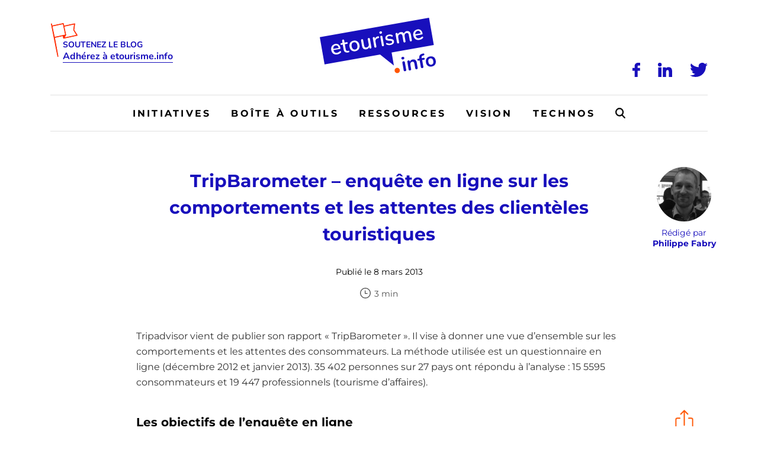

--- FILE ---
content_type: text/html; charset=UTF-8
request_url: https://www.etourisme.info/tripbarometer-enquete-en-ligne-sur-les-comportements-et-les-attentes-des-clienteles-touristiques/
body_size: 46216
content:
<!DOCTYPE html>
<!--[if IE 7]>
<html class="ie ie7" lang="fr-FR">
<![endif]-->
<!--[if IE 8]>
<html class="ie ie8" lang="fr-FR">
<![endif]-->
<!--[if !(IE 7) | !(IE 8)  ]><!-->
<html lang="fr-FR">
<!--<![endif]-->
<head><meta charset="UTF-8" /><script>if(navigator.userAgent.match(/MSIE|Internet Explorer/i)||navigator.userAgent.match(/Trident\/7\..*?rv:11/i)){var href=document.location.href;if(!href.match(/[?&]nowprocket/)){if(href.indexOf("?")==-1){if(href.indexOf("#")==-1){document.location.href=href+"?nowprocket=1"}else{document.location.href=href.replace("#","?nowprocket=1#")}}else{if(href.indexOf("#")==-1){document.location.href=href+"&nowprocket=1"}else{document.location.href=href.replace("#","&nowprocket=1#")}}}}</script><script>(()=>{class RocketLazyLoadScripts{constructor(){this.v="2.0.4",this.userEvents=["keydown","keyup","mousedown","mouseup","mousemove","mouseover","mouseout","touchmove","touchstart","touchend","touchcancel","wheel","click","dblclick","input"],this.attributeEvents=["onblur","onclick","oncontextmenu","ondblclick","onfocus","onmousedown","onmouseenter","onmouseleave","onmousemove","onmouseout","onmouseover","onmouseup","onmousewheel","onscroll","onsubmit"]}async t(){this.i(),this.o(),/iP(ad|hone)/.test(navigator.userAgent)&&this.h(),this.u(),this.l(this),this.m(),this.k(this),this.p(this),this._(),await Promise.all([this.R(),this.L()]),this.lastBreath=Date.now(),this.S(this),this.P(),this.D(),this.O(),this.M(),await this.C(this.delayedScripts.normal),await this.C(this.delayedScripts.defer),await this.C(this.delayedScripts.async),await this.T(),await this.F(),await this.j(),await this.A(),window.dispatchEvent(new Event("rocket-allScriptsLoaded")),this.everythingLoaded=!0,this.lastTouchEnd&&await new Promise(t=>setTimeout(t,500-Date.now()+this.lastTouchEnd)),this.I(),this.H(),this.U(),this.W()}i(){this.CSPIssue=sessionStorage.getItem("rocketCSPIssue"),document.addEventListener("securitypolicyviolation",t=>{this.CSPIssue||"script-src-elem"!==t.violatedDirective||"data"!==t.blockedURI||(this.CSPIssue=!0,sessionStorage.setItem("rocketCSPIssue",!0))},{isRocket:!0})}o(){window.addEventListener("pageshow",t=>{this.persisted=t.persisted,this.realWindowLoadedFired=!0},{isRocket:!0}),window.addEventListener("pagehide",()=>{this.onFirstUserAction=null},{isRocket:!0})}h(){let t;function e(e){t=e}window.addEventListener("touchstart",e,{isRocket:!0}),window.addEventListener("touchend",function i(o){o.changedTouches[0]&&t.changedTouches[0]&&Math.abs(o.changedTouches[0].pageX-t.changedTouches[0].pageX)<10&&Math.abs(o.changedTouches[0].pageY-t.changedTouches[0].pageY)<10&&o.timeStamp-t.timeStamp<200&&(window.removeEventListener("touchstart",e,{isRocket:!0}),window.removeEventListener("touchend",i,{isRocket:!0}),"INPUT"===o.target.tagName&&"text"===o.target.type||(o.target.dispatchEvent(new TouchEvent("touchend",{target:o.target,bubbles:!0})),o.target.dispatchEvent(new MouseEvent("mouseover",{target:o.target,bubbles:!0})),o.target.dispatchEvent(new PointerEvent("click",{target:o.target,bubbles:!0,cancelable:!0,detail:1,clientX:o.changedTouches[0].clientX,clientY:o.changedTouches[0].clientY})),event.preventDefault()))},{isRocket:!0})}q(t){this.userActionTriggered||("mousemove"!==t.type||this.firstMousemoveIgnored?"keyup"===t.type||"mouseover"===t.type||"mouseout"===t.type||(this.userActionTriggered=!0,this.onFirstUserAction&&this.onFirstUserAction()):this.firstMousemoveIgnored=!0),"click"===t.type&&t.preventDefault(),t.stopPropagation(),t.stopImmediatePropagation(),"touchstart"===this.lastEvent&&"touchend"===t.type&&(this.lastTouchEnd=Date.now()),"click"===t.type&&(this.lastTouchEnd=0),this.lastEvent=t.type,t.composedPath&&t.composedPath()[0].getRootNode()instanceof ShadowRoot&&(t.rocketTarget=t.composedPath()[0]),this.savedUserEvents.push(t)}u(){this.savedUserEvents=[],this.userEventHandler=this.q.bind(this),this.userEvents.forEach(t=>window.addEventListener(t,this.userEventHandler,{passive:!1,isRocket:!0})),document.addEventListener("visibilitychange",this.userEventHandler,{isRocket:!0})}U(){this.userEvents.forEach(t=>window.removeEventListener(t,this.userEventHandler,{passive:!1,isRocket:!0})),document.removeEventListener("visibilitychange",this.userEventHandler,{isRocket:!0}),this.savedUserEvents.forEach(t=>{(t.rocketTarget||t.target).dispatchEvent(new window[t.constructor.name](t.type,t))})}m(){const t="return false",e=Array.from(this.attributeEvents,t=>"data-rocket-"+t),i="["+this.attributeEvents.join("],[")+"]",o="[data-rocket-"+this.attributeEvents.join("],[data-rocket-")+"]",s=(e,i,o)=>{o&&o!==t&&(e.setAttribute("data-rocket-"+i,o),e["rocket"+i]=new Function("event",o),e.setAttribute(i,t))};new MutationObserver(t=>{for(const n of t)"attributes"===n.type&&(n.attributeName.startsWith("data-rocket-")||this.everythingLoaded?n.attributeName.startsWith("data-rocket-")&&this.everythingLoaded&&this.N(n.target,n.attributeName.substring(12)):s(n.target,n.attributeName,n.target.getAttribute(n.attributeName))),"childList"===n.type&&n.addedNodes.forEach(t=>{if(t.nodeType===Node.ELEMENT_NODE)if(this.everythingLoaded)for(const i of[t,...t.querySelectorAll(o)])for(const t of i.getAttributeNames())e.includes(t)&&this.N(i,t.substring(12));else for(const e of[t,...t.querySelectorAll(i)])for(const t of e.getAttributeNames())this.attributeEvents.includes(t)&&s(e,t,e.getAttribute(t))})}).observe(document,{subtree:!0,childList:!0,attributeFilter:[...this.attributeEvents,...e]})}I(){this.attributeEvents.forEach(t=>{document.querySelectorAll("[data-rocket-"+t+"]").forEach(e=>{this.N(e,t)})})}N(t,e){const i=t.getAttribute("data-rocket-"+e);i&&(t.setAttribute(e,i),t.removeAttribute("data-rocket-"+e))}k(t){Object.defineProperty(HTMLElement.prototype,"onclick",{get(){return this.rocketonclick||null},set(e){this.rocketonclick=e,this.setAttribute(t.everythingLoaded?"onclick":"data-rocket-onclick","this.rocketonclick(event)")}})}S(t){function e(e,i){let o=e[i];e[i]=null,Object.defineProperty(e,i,{get:()=>o,set(s){t.everythingLoaded?o=s:e["rocket"+i]=o=s}})}e(document,"onreadystatechange"),e(window,"onload"),e(window,"onpageshow");try{Object.defineProperty(document,"readyState",{get:()=>t.rocketReadyState,set(e){t.rocketReadyState=e},configurable:!0}),document.readyState="loading"}catch(t){console.log("WPRocket DJE readyState conflict, bypassing")}}l(t){this.originalAddEventListener=EventTarget.prototype.addEventListener,this.originalRemoveEventListener=EventTarget.prototype.removeEventListener,this.savedEventListeners=[],EventTarget.prototype.addEventListener=function(e,i,o){o&&o.isRocket||!t.B(e,this)&&!t.userEvents.includes(e)||t.B(e,this)&&!t.userActionTriggered||e.startsWith("rocket-")||t.everythingLoaded?t.originalAddEventListener.call(this,e,i,o):(t.savedEventListeners.push({target:this,remove:!1,type:e,func:i,options:o}),"mouseenter"!==e&&"mouseleave"!==e||t.originalAddEventListener.call(this,e,t.savedUserEvents.push,o))},EventTarget.prototype.removeEventListener=function(e,i,o){o&&o.isRocket||!t.B(e,this)&&!t.userEvents.includes(e)||t.B(e,this)&&!t.userActionTriggered||e.startsWith("rocket-")||t.everythingLoaded?t.originalRemoveEventListener.call(this,e,i,o):t.savedEventListeners.push({target:this,remove:!0,type:e,func:i,options:o})}}J(t,e){this.savedEventListeners=this.savedEventListeners.filter(i=>{let o=i.type,s=i.target||window;return e!==o||t!==s||(this.B(o,s)&&(i.type="rocket-"+o),this.$(i),!1)})}H(){EventTarget.prototype.addEventListener=this.originalAddEventListener,EventTarget.prototype.removeEventListener=this.originalRemoveEventListener,this.savedEventListeners.forEach(t=>this.$(t))}$(t){t.remove?this.originalRemoveEventListener.call(t.target,t.type,t.func,t.options):this.originalAddEventListener.call(t.target,t.type,t.func,t.options)}p(t){let e;function i(e){return t.everythingLoaded?e:e.split(" ").map(t=>"load"===t||t.startsWith("load.")?"rocket-jquery-load":t).join(" ")}function o(o){function s(e){const s=o.fn[e];o.fn[e]=o.fn.init.prototype[e]=function(){return this[0]===window&&t.userActionTriggered&&("string"==typeof arguments[0]||arguments[0]instanceof String?arguments[0]=i(arguments[0]):"object"==typeof arguments[0]&&Object.keys(arguments[0]).forEach(t=>{const e=arguments[0][t];delete arguments[0][t],arguments[0][i(t)]=e})),s.apply(this,arguments),this}}if(o&&o.fn&&!t.allJQueries.includes(o)){const e={DOMContentLoaded:[],"rocket-DOMContentLoaded":[]};for(const t in e)document.addEventListener(t,()=>{e[t].forEach(t=>t())},{isRocket:!0});o.fn.ready=o.fn.init.prototype.ready=function(i){function s(){parseInt(o.fn.jquery)>2?setTimeout(()=>i.bind(document)(o)):i.bind(document)(o)}return"function"==typeof i&&(t.realDomReadyFired?!t.userActionTriggered||t.fauxDomReadyFired?s():e["rocket-DOMContentLoaded"].push(s):e.DOMContentLoaded.push(s)),o([])},s("on"),s("one"),s("off"),t.allJQueries.push(o)}e=o}t.allJQueries=[],o(window.jQuery),Object.defineProperty(window,"jQuery",{get:()=>e,set(t){o(t)}})}P(){const t=new Map;document.write=document.writeln=function(e){const i=document.currentScript,o=document.createRange(),s=i.parentElement;let n=t.get(i);void 0===n&&(n=i.nextSibling,t.set(i,n));const c=document.createDocumentFragment();o.setStart(c,0),c.appendChild(o.createContextualFragment(e)),s.insertBefore(c,n)}}async R(){return new Promise(t=>{this.userActionTriggered?t():this.onFirstUserAction=t})}async L(){return new Promise(t=>{document.addEventListener("DOMContentLoaded",()=>{this.realDomReadyFired=!0,t()},{isRocket:!0})})}async j(){return this.realWindowLoadedFired?Promise.resolve():new Promise(t=>{window.addEventListener("load",t,{isRocket:!0})})}M(){this.pendingScripts=[];this.scriptsMutationObserver=new MutationObserver(t=>{for(const e of t)e.addedNodes.forEach(t=>{"SCRIPT"!==t.tagName||t.noModule||t.isWPRocket||this.pendingScripts.push({script:t,promise:new Promise(e=>{const i=()=>{const i=this.pendingScripts.findIndex(e=>e.script===t);i>=0&&this.pendingScripts.splice(i,1),e()};t.addEventListener("load",i,{isRocket:!0}),t.addEventListener("error",i,{isRocket:!0}),setTimeout(i,1e3)})})})}),this.scriptsMutationObserver.observe(document,{childList:!0,subtree:!0})}async F(){await this.X(),this.pendingScripts.length?(await this.pendingScripts[0].promise,await this.F()):this.scriptsMutationObserver.disconnect()}D(){this.delayedScripts={normal:[],async:[],defer:[]},document.querySelectorAll("script[type$=rocketlazyloadscript]").forEach(t=>{t.hasAttribute("data-rocket-src")?t.hasAttribute("async")&&!1!==t.async?this.delayedScripts.async.push(t):t.hasAttribute("defer")&&!1!==t.defer||"module"===t.getAttribute("data-rocket-type")?this.delayedScripts.defer.push(t):this.delayedScripts.normal.push(t):this.delayedScripts.normal.push(t)})}async _(){await this.L();let t=[];document.querySelectorAll("script[type$=rocketlazyloadscript][data-rocket-src]").forEach(e=>{let i=e.getAttribute("data-rocket-src");if(i&&!i.startsWith("data:")){i.startsWith("//")&&(i=location.protocol+i);try{const o=new URL(i).origin;o!==location.origin&&t.push({src:o,crossOrigin:e.crossOrigin||"module"===e.getAttribute("data-rocket-type")})}catch(t){}}}),t=[...new Map(t.map(t=>[JSON.stringify(t),t])).values()],this.Y(t,"preconnect")}async G(t){if(await this.K(),!0!==t.noModule||!("noModule"in HTMLScriptElement.prototype))return new Promise(e=>{let i;function o(){(i||t).setAttribute("data-rocket-status","executed"),e()}try{if(navigator.userAgent.includes("Firefox/")||""===navigator.vendor||this.CSPIssue)i=document.createElement("script"),[...t.attributes].forEach(t=>{let e=t.nodeName;"type"!==e&&("data-rocket-type"===e&&(e="type"),"data-rocket-src"===e&&(e="src"),i.setAttribute(e,t.nodeValue))}),t.text&&(i.text=t.text),t.nonce&&(i.nonce=t.nonce),i.hasAttribute("src")?(i.addEventListener("load",o,{isRocket:!0}),i.addEventListener("error",()=>{i.setAttribute("data-rocket-status","failed-network"),e()},{isRocket:!0}),setTimeout(()=>{i.isConnected||e()},1)):(i.text=t.text,o()),i.isWPRocket=!0,t.parentNode.replaceChild(i,t);else{const i=t.getAttribute("data-rocket-type"),s=t.getAttribute("data-rocket-src");i?(t.type=i,t.removeAttribute("data-rocket-type")):t.removeAttribute("type"),t.addEventListener("load",o,{isRocket:!0}),t.addEventListener("error",i=>{this.CSPIssue&&i.target.src.startsWith("data:")?(console.log("WPRocket: CSP fallback activated"),t.removeAttribute("src"),this.G(t).then(e)):(t.setAttribute("data-rocket-status","failed-network"),e())},{isRocket:!0}),s?(t.fetchPriority="high",t.removeAttribute("data-rocket-src"),t.src=s):t.src="data:text/javascript;base64,"+window.btoa(unescape(encodeURIComponent(t.text)))}}catch(i){t.setAttribute("data-rocket-status","failed-transform"),e()}});t.setAttribute("data-rocket-status","skipped")}async C(t){const e=t.shift();return e?(e.isConnected&&await this.G(e),this.C(t)):Promise.resolve()}O(){this.Y([...this.delayedScripts.normal,...this.delayedScripts.defer,...this.delayedScripts.async],"preload")}Y(t,e){this.trash=this.trash||[];let i=!0;var o=document.createDocumentFragment();t.forEach(t=>{const s=t.getAttribute&&t.getAttribute("data-rocket-src")||t.src;if(s&&!s.startsWith("data:")){const n=document.createElement("link");n.href=s,n.rel=e,"preconnect"!==e&&(n.as="script",n.fetchPriority=i?"high":"low"),t.getAttribute&&"module"===t.getAttribute("data-rocket-type")&&(n.crossOrigin=!0),t.crossOrigin&&(n.crossOrigin=t.crossOrigin),t.integrity&&(n.integrity=t.integrity),t.nonce&&(n.nonce=t.nonce),o.appendChild(n),this.trash.push(n),i=!1}}),document.head.appendChild(o)}W(){this.trash.forEach(t=>t.remove())}async T(){try{document.readyState="interactive"}catch(t){}this.fauxDomReadyFired=!0;try{await this.K(),this.J(document,"readystatechange"),document.dispatchEvent(new Event("rocket-readystatechange")),await this.K(),document.rocketonreadystatechange&&document.rocketonreadystatechange(),await this.K(),this.J(document,"DOMContentLoaded"),document.dispatchEvent(new Event("rocket-DOMContentLoaded")),await this.K(),this.J(window,"DOMContentLoaded"),window.dispatchEvent(new Event("rocket-DOMContentLoaded"))}catch(t){console.error(t)}}async A(){try{document.readyState="complete"}catch(t){}try{await this.K(),this.J(document,"readystatechange"),document.dispatchEvent(new Event("rocket-readystatechange")),await this.K(),document.rocketonreadystatechange&&document.rocketonreadystatechange(),await this.K(),this.J(window,"load"),window.dispatchEvent(new Event("rocket-load")),await this.K(),window.rocketonload&&window.rocketonload(),await this.K(),this.allJQueries.forEach(t=>t(window).trigger("rocket-jquery-load")),await this.K(),this.J(window,"pageshow");const t=new Event("rocket-pageshow");t.persisted=this.persisted,window.dispatchEvent(t),await this.K(),window.rocketonpageshow&&window.rocketonpageshow({persisted:this.persisted})}catch(t){console.error(t)}}async K(){Date.now()-this.lastBreath>45&&(await this.X(),this.lastBreath=Date.now())}async X(){return document.hidden?new Promise(t=>setTimeout(t)):new Promise(t=>requestAnimationFrame(t))}B(t,e){return e===document&&"readystatechange"===t||(e===document&&"DOMContentLoaded"===t||(e===window&&"DOMContentLoaded"===t||(e===window&&"load"===t||e===window&&"pageshow"===t)))}static run(){(new RocketLazyLoadScripts).t()}}RocketLazyLoadScripts.run()})();</script>

  

  <meta name="viewport" content="width=device-width, initial-scale=1, shrink-to-fit=no">

  

  <link rel="profile" href="http://gmpg.org/xfn/11" />
  <link rel="pingback" href="https://www.etourisme.info/xmlrpc.php" />

  <link rel="icon" href="https://www.etourisme.info/wp-content/themes/artgomedia-base/favicon.ico">

  <!-- Manifest added by SuperPWA - Progressive Web Apps Plugin For WordPress -->
<link rel="manifest" href="/superpwa-manifest.json">
<meta name="theme-color" content="#180fbc">
<!-- / SuperPWA.com -->
<meta name='robots' content='index, follow, max-image-preview:large, max-snippet:-1, max-video-preview:-1' />

<!-- Google Tag Manager for WordPress by gtm4wp.com -->
<script data-cfasync="false" data-pagespeed-no-defer>
	var gtm4wp_datalayer_name = "dataLayer";
	var dataLayer = dataLayer || [];
</script>
<!-- End Google Tag Manager for WordPress by gtm4wp.com -->
	<!-- This site is optimized with the Yoast SEO plugin v26.8-RC7 - https://yoast.com/product/yoast-seo-wordpress/ -->
	<title>TripBarometer - enquête en ligne sur les comportements et les attentes des clientèles touristiques - Etourisme.info</title>
<link crossorigin data-rocket-preconnect href="https://fonts.googleapis.com" rel="preconnect">
<link crossorigin data-rocket-preconnect href="https://fonts.gstatic.com" rel="preconnect">
<link crossorigin data-rocket-preconnect href="https://etourismeinfo.disqus.com" rel="preconnect">
<link data-rocket-preload as="style" href="https://fonts.googleapis.com/css2?family=Montserrat%3Awght%40400%3B700&#038;ver=6.9&#038;family=Nunito%3Awght%40400%3B700&#038;ver=6.9&#038;display=swap" rel="preload">
<link href="https://fonts.googleapis.com/css2?family=Montserrat%3Awght%40400%3B700&#038;ver=6.9&#038;family=Nunito%3Awght%40400%3B700&#038;ver=6.9&#038;display=swap" media="print" onload="this.media=&#039;all&#039;" rel="stylesheet">
<noscript><link rel="stylesheet" href="https://fonts.googleapis.com/css2?family=Montserrat%3Awght%40400%3B700&#038;ver=6.9&#038;family=Nunito%3Awght%40400%3B700&#038;ver=6.9&#038;display=swap"></noscript>
<link crossorigin data-rocket-preload as="font" href="https://fonts.gstatic.com/s/montserrat/v30/JTUSjIg1_i6t8kCHKm459Wlhyw.woff2" rel="preload">
<link crossorigin data-rocket-preload as="font" href="https://fonts.gstatic.com/s/nunito/v31/XRXV3I6Li01BKofINeaB.woff2" rel="preload">
<style id="wpr-usedcss">img:is([sizes=auto i],[sizes^="auto," i]){contain-intrinsic-size:3000px 1500px}img.emoji{display:inline!important;border:none!important;box-shadow:none!important;height:1em!important;width:1em!important;margin:0 .07em!important;vertical-align:-.1em!important;background:0 0!important;padding:0!important}:where(.wp-block-button__link){border-radius:9999px;box-shadow:none;padding:calc(.667em + 2px) calc(1.333em + 2px);text-decoration:none}:root :where(.wp-block-button .wp-block-button__link.is-style-outline),:root :where(.wp-block-button.is-style-outline>.wp-block-button__link){border:2px solid;padding:.667em 1.333em}:root :where(.wp-block-button .wp-block-button__link.is-style-outline:not(.has-text-color)),:root :where(.wp-block-button.is-style-outline>.wp-block-button__link:not(.has-text-color)){color:currentColor}:root :where(.wp-block-button .wp-block-button__link.is-style-outline:not(.has-background)),:root :where(.wp-block-button.is-style-outline>.wp-block-button__link:not(.has-background)){background-color:initial;background-image:none}:where(.wp-block-calendar table:not(.has-background) th){background:#ddd}:where(.wp-block-columns){margin-bottom:1.75em}:where(.wp-block-columns.has-background){padding:1.25em 2.375em}:where(.wp-block-post-comments input[type=submit]){border:none}.wp-block-comments{box-sizing:border-box}:where(.wp-block-cover-image:not(.has-text-color)),:where(.wp-block-cover:not(.has-text-color)){color:#fff}:where(.wp-block-cover-image.is-light:not(.has-text-color)),:where(.wp-block-cover.is-light:not(.has-text-color)){color:#000}:root :where(.wp-block-cover h1:not(.has-text-color)),:root :where(.wp-block-cover h2:not(.has-text-color)),:root :where(.wp-block-cover h3:not(.has-text-color)),:root :where(.wp-block-cover h4:not(.has-text-color)),:root :where(.wp-block-cover h5:not(.has-text-color)),:root :where(.wp-block-cover h6:not(.has-text-color)),:root :where(.wp-block-cover p:not(.has-text-color)){color:inherit}:where(.wp-block-file){margin-bottom:1.5em}:where(.wp-block-file__button){border-radius:2em;display:inline-block;padding:.5em 1em}:where(.wp-block-file__button):is(a):active,:where(.wp-block-file__button):is(a):focus,:where(.wp-block-file__button):is(a):hover,:where(.wp-block-file__button):is(a):visited{box-shadow:none;color:#fff;opacity:.85;text-decoration:none}:where(.wp-block-group.wp-block-group-is-layout-constrained){position:relative}:root :where(.wp-block-image.is-style-rounded img,.wp-block-image .is-style-rounded img){border-radius:9999px}:where(.wp-block-latest-comments:not([style*=line-height] .wp-block-latest-comments__comment)){line-height:1.1}:where(.wp-block-latest-comments:not([style*=line-height] .wp-block-latest-comments__comment-excerpt p)){line-height:1.8}:root :where(.wp-block-latest-posts.is-grid){padding:0}:root :where(.wp-block-latest-posts.wp-block-latest-posts__list){padding-left:0}ul{box-sizing:border-box}:root :where(.wp-block-list.has-background){padding:1.25em 2.375em}:where(.wp-block-navigation.has-background .wp-block-navigation-item a:not(.wp-element-button)),:where(.wp-block-navigation.has-background .wp-block-navigation-submenu a:not(.wp-element-button)){padding:.5em 1em}:where(.wp-block-navigation .wp-block-navigation__submenu-container .wp-block-navigation-item a:not(.wp-element-button)),:where(.wp-block-navigation .wp-block-navigation__submenu-container .wp-block-navigation-submenu a:not(.wp-element-button)),:where(.wp-block-navigation .wp-block-navigation__submenu-container .wp-block-navigation-submenu button.wp-block-navigation-item__content),:where(.wp-block-navigation .wp-block-navigation__submenu-container .wp-block-pages-list__item button.wp-block-navigation-item__content){padding:.5em 1em}:root :where(p.has-background){padding:1.25em 2.375em}:where(p.has-text-color:not(.has-link-color)) a{color:inherit}:where(.wp-block-post-comments-form) input:not([type=submit]),:where(.wp-block-post-comments-form) textarea{border:1px solid #949494;font-family:inherit;font-size:1em}:where(.wp-block-post-comments-form) input:where(:not([type=submit]):not([type=checkbox])),:where(.wp-block-post-comments-form) textarea{padding:calc(.667em + 2px)}:where(.wp-block-post-excerpt){box-sizing:border-box;margin-bottom:var(--wp--style--block-gap);margin-top:var(--wp--style--block-gap)}:where(.wp-block-preformatted.has-background){padding:1.25em 2.375em}:where(.wp-block-search__button){border:1px solid #ccc;padding:6px 10px}:where(.wp-block-search__input){font-family:inherit;font-size:inherit;font-style:inherit;font-weight:inherit;letter-spacing:inherit;line-height:inherit;text-transform:inherit}:where(.wp-block-search__button-inside .wp-block-search__inside-wrapper){border:1px solid #949494;box-sizing:border-box;padding:4px}:where(.wp-block-search__button-inside .wp-block-search__inside-wrapper) .wp-block-search__input{border:none;border-radius:0;padding:0 4px}:where(.wp-block-search__button-inside .wp-block-search__inside-wrapper) .wp-block-search__input:focus{outline:0}:where(.wp-block-search__button-inside .wp-block-search__inside-wrapper) :where(.wp-block-search__button){padding:4px 8px}:root :where(.wp-block-separator.is-style-dots){height:auto;line-height:1;text-align:center}:root :where(.wp-block-separator.is-style-dots):before{color:currentColor;content:"···";font-family:serif;font-size:1.5em;letter-spacing:2em;padding-left:2em}:root :where(.wp-block-site-logo.is-style-rounded){border-radius:9999px}:where(.wp-block-social-links:not(.is-style-logos-only)) .wp-social-link{background-color:#f0f0f0;color:#444}:where(.wp-block-social-links:not(.is-style-logos-only)) .wp-social-link-amazon{background-color:#f90;color:#fff}:where(.wp-block-social-links:not(.is-style-logos-only)) .wp-social-link-bandcamp{background-color:#1ea0c3;color:#fff}:where(.wp-block-social-links:not(.is-style-logos-only)) .wp-social-link-behance{background-color:#0757fe;color:#fff}:where(.wp-block-social-links:not(.is-style-logos-only)) .wp-social-link-bluesky{background-color:#0a7aff;color:#fff}:where(.wp-block-social-links:not(.is-style-logos-only)) .wp-social-link-codepen{background-color:#1e1f26;color:#fff}:where(.wp-block-social-links:not(.is-style-logos-only)) .wp-social-link-deviantart{background-color:#02e49b;color:#fff}:where(.wp-block-social-links:not(.is-style-logos-only)) .wp-social-link-discord{background-color:#5865f2;color:#fff}:where(.wp-block-social-links:not(.is-style-logos-only)) .wp-social-link-dribbble{background-color:#e94c89;color:#fff}:where(.wp-block-social-links:not(.is-style-logos-only)) .wp-social-link-dropbox{background-color:#4280ff;color:#fff}:where(.wp-block-social-links:not(.is-style-logos-only)) .wp-social-link-etsy{background-color:#f45800;color:#fff}:where(.wp-block-social-links:not(.is-style-logos-only)) .wp-social-link-facebook{background-color:#0866ff;color:#fff}:where(.wp-block-social-links:not(.is-style-logos-only)) .wp-social-link-fivehundredpx{background-color:#000;color:#fff}:where(.wp-block-social-links:not(.is-style-logos-only)) .wp-social-link-flickr{background-color:#0461dd;color:#fff}:where(.wp-block-social-links:not(.is-style-logos-only)) .wp-social-link-foursquare{background-color:#e65678;color:#fff}:where(.wp-block-social-links:not(.is-style-logos-only)) .wp-social-link-github{background-color:#24292d;color:#fff}:where(.wp-block-social-links:not(.is-style-logos-only)) .wp-social-link-goodreads{background-color:#eceadd;color:#382110}:where(.wp-block-social-links:not(.is-style-logos-only)) .wp-social-link-google{background-color:#ea4434;color:#fff}:where(.wp-block-social-links:not(.is-style-logos-only)) .wp-social-link-gravatar{background-color:#1d4fc4;color:#fff}:where(.wp-block-social-links:not(.is-style-logos-only)) .wp-social-link-instagram{background-color:#f00075;color:#fff}:where(.wp-block-social-links:not(.is-style-logos-only)) .wp-social-link-lastfm{background-color:#e21b24;color:#fff}:where(.wp-block-social-links:not(.is-style-logos-only)) .wp-social-link-linkedin{background-color:#0d66c2;color:#fff}:where(.wp-block-social-links:not(.is-style-logos-only)) .wp-social-link-mastodon{background-color:#3288d4;color:#fff}:where(.wp-block-social-links:not(.is-style-logos-only)) .wp-social-link-medium{background-color:#000;color:#fff}:where(.wp-block-social-links:not(.is-style-logos-only)) .wp-social-link-meetup{background-color:#f6405f;color:#fff}:where(.wp-block-social-links:not(.is-style-logos-only)) .wp-social-link-patreon{background-color:#000;color:#fff}:where(.wp-block-social-links:not(.is-style-logos-only)) .wp-social-link-pinterest{background-color:#e60122;color:#fff}:where(.wp-block-social-links:not(.is-style-logos-only)) .wp-social-link-pocket{background-color:#ef4155;color:#fff}:where(.wp-block-social-links:not(.is-style-logos-only)) .wp-social-link-reddit{background-color:#ff4500;color:#fff}:where(.wp-block-social-links:not(.is-style-logos-only)) .wp-social-link-skype{background-color:#0478d7;color:#fff}:where(.wp-block-social-links:not(.is-style-logos-only)) .wp-social-link-snapchat{background-color:#fefc00;color:#fff;stroke:#000}:where(.wp-block-social-links:not(.is-style-logos-only)) .wp-social-link-soundcloud{background-color:#ff5600;color:#fff}:where(.wp-block-social-links:not(.is-style-logos-only)) .wp-social-link-spotify{background-color:#1bd760;color:#fff}:where(.wp-block-social-links:not(.is-style-logos-only)) .wp-social-link-telegram{background-color:#2aabee;color:#fff}:where(.wp-block-social-links:not(.is-style-logos-only)) .wp-social-link-threads{background-color:#000;color:#fff}:where(.wp-block-social-links:not(.is-style-logos-only)) .wp-social-link-tiktok{background-color:#000;color:#fff}:where(.wp-block-social-links:not(.is-style-logos-only)) .wp-social-link-tumblr{background-color:#011835;color:#fff}:where(.wp-block-social-links:not(.is-style-logos-only)) .wp-social-link-twitch{background-color:#6440a4;color:#fff}:where(.wp-block-social-links:not(.is-style-logos-only)) .wp-social-link-twitter{background-color:#1da1f2;color:#fff}:where(.wp-block-social-links:not(.is-style-logos-only)) .wp-social-link-vimeo{background-color:#1eb7ea;color:#fff}:where(.wp-block-social-links:not(.is-style-logos-only)) .wp-social-link-vk{background-color:#4680c2;color:#fff}:where(.wp-block-social-links:not(.is-style-logos-only)) .wp-social-link-wordpress{background-color:#3499cd;color:#fff}:where(.wp-block-social-links:not(.is-style-logos-only)) .wp-social-link-whatsapp{background-color:#25d366;color:#fff}:where(.wp-block-social-links:not(.is-style-logos-only)) .wp-social-link-x{background-color:#000;color:#fff}:where(.wp-block-social-links:not(.is-style-logos-only)) .wp-social-link-yelp{background-color:#d32422;color:#fff}:where(.wp-block-social-links:not(.is-style-logos-only)) .wp-social-link-youtube{background-color:red;color:#fff}:where(.wp-block-social-links.is-style-logos-only) .wp-social-link{background:0 0}:where(.wp-block-social-links.is-style-logos-only) .wp-social-link svg{height:1.25em;width:1.25em}:where(.wp-block-social-links.is-style-logos-only) .wp-social-link-amazon{color:#f90}:where(.wp-block-social-links.is-style-logos-only) .wp-social-link-bandcamp{color:#1ea0c3}:where(.wp-block-social-links.is-style-logos-only) .wp-social-link-behance{color:#0757fe}:where(.wp-block-social-links.is-style-logos-only) .wp-social-link-bluesky{color:#0a7aff}:where(.wp-block-social-links.is-style-logos-only) .wp-social-link-codepen{color:#1e1f26}:where(.wp-block-social-links.is-style-logos-only) .wp-social-link-deviantart{color:#02e49b}:where(.wp-block-social-links.is-style-logos-only) .wp-social-link-discord{color:#5865f2}:where(.wp-block-social-links.is-style-logos-only) .wp-social-link-dribbble{color:#e94c89}:where(.wp-block-social-links.is-style-logos-only) .wp-social-link-dropbox{color:#4280ff}:where(.wp-block-social-links.is-style-logos-only) .wp-social-link-etsy{color:#f45800}:where(.wp-block-social-links.is-style-logos-only) .wp-social-link-facebook{color:#0866ff}:where(.wp-block-social-links.is-style-logos-only) .wp-social-link-fivehundredpx{color:#000}:where(.wp-block-social-links.is-style-logos-only) .wp-social-link-flickr{color:#0461dd}:where(.wp-block-social-links.is-style-logos-only) .wp-social-link-foursquare{color:#e65678}:where(.wp-block-social-links.is-style-logos-only) .wp-social-link-github{color:#24292d}:where(.wp-block-social-links.is-style-logos-only) .wp-social-link-goodreads{color:#382110}:where(.wp-block-social-links.is-style-logos-only) .wp-social-link-google{color:#ea4434}:where(.wp-block-social-links.is-style-logos-only) .wp-social-link-gravatar{color:#1d4fc4}:where(.wp-block-social-links.is-style-logos-only) .wp-social-link-instagram{color:#f00075}:where(.wp-block-social-links.is-style-logos-only) .wp-social-link-lastfm{color:#e21b24}:where(.wp-block-social-links.is-style-logos-only) .wp-social-link-linkedin{color:#0d66c2}:where(.wp-block-social-links.is-style-logos-only) .wp-social-link-mastodon{color:#3288d4}:where(.wp-block-social-links.is-style-logos-only) .wp-social-link-medium{color:#000}:where(.wp-block-social-links.is-style-logos-only) .wp-social-link-meetup{color:#f6405f}:where(.wp-block-social-links.is-style-logos-only) .wp-social-link-patreon{color:#000}:where(.wp-block-social-links.is-style-logos-only) .wp-social-link-pinterest{color:#e60122}:where(.wp-block-social-links.is-style-logos-only) .wp-social-link-pocket{color:#ef4155}:where(.wp-block-social-links.is-style-logos-only) .wp-social-link-reddit{color:#ff4500}:where(.wp-block-social-links.is-style-logos-only) .wp-social-link-skype{color:#0478d7}:where(.wp-block-social-links.is-style-logos-only) .wp-social-link-snapchat{color:#fff;stroke:#000}:where(.wp-block-social-links.is-style-logos-only) .wp-social-link-soundcloud{color:#ff5600}:where(.wp-block-social-links.is-style-logos-only) .wp-social-link-spotify{color:#1bd760}:where(.wp-block-social-links.is-style-logos-only) .wp-social-link-telegram{color:#2aabee}:where(.wp-block-social-links.is-style-logos-only) .wp-social-link-threads{color:#000}:where(.wp-block-social-links.is-style-logos-only) .wp-social-link-tiktok{color:#000}:where(.wp-block-social-links.is-style-logos-only) .wp-social-link-tumblr{color:#011835}:where(.wp-block-social-links.is-style-logos-only) .wp-social-link-twitch{color:#6440a4}:where(.wp-block-social-links.is-style-logos-only) .wp-social-link-twitter{color:#1da1f2}:where(.wp-block-social-links.is-style-logos-only) .wp-social-link-vimeo{color:#1eb7ea}:where(.wp-block-social-links.is-style-logos-only) .wp-social-link-vk{color:#4680c2}:where(.wp-block-social-links.is-style-logos-only) .wp-social-link-whatsapp{color:#25d366}:where(.wp-block-social-links.is-style-logos-only) .wp-social-link-wordpress{color:#3499cd}:where(.wp-block-social-links.is-style-logos-only) .wp-social-link-x{color:#000}:where(.wp-block-social-links.is-style-logos-only) .wp-social-link-yelp{color:#d32422}:where(.wp-block-social-links.is-style-logos-only) .wp-social-link-youtube{color:red}:root :where(.wp-block-social-links .wp-social-link a){padding:.25em}:root :where(.wp-block-social-links.is-style-logos-only .wp-social-link a){padding:0}:root :where(.wp-block-social-links.is-style-pill-shape .wp-social-link a){padding-left:.6666666667em;padding-right:.6666666667em}:root :where(.wp-block-tag-cloud.is-style-outline){display:flex;flex-wrap:wrap;gap:1ch}:root :where(.wp-block-tag-cloud.is-style-outline a){border:1px solid;font-size:unset!important;margin-right:0;padding:1ch 2ch;text-decoration:none!important}:root :where(.wp-block-table-of-contents){box-sizing:border-box}:where(.wp-block-term-description){box-sizing:border-box;margin-bottom:var(--wp--style--block-gap);margin-top:var(--wp--style--block-gap)}:where(pre.wp-block-verse){font-family:inherit}:root{--wp--preset--font-size--normal:16px;--wp--preset--font-size--huge:42px}html :where(.has-border-color){border-style:solid}html :where([style*=border-top-color]){border-top-style:solid}html :where([style*=border-right-color]){border-right-style:solid}html :where([style*=border-bottom-color]){border-bottom-style:solid}html :where([style*=border-left-color]){border-left-style:solid}html :where([style*=border-width]){border-style:solid}html :where([style*=border-top-width]){border-top-style:solid}html :where([style*=border-right-width]){border-right-style:solid}html :where([style*=border-bottom-width]){border-bottom-style:solid}html :where([style*=border-left-width]){border-left-style:solid}html :where(img[class*=wp-image-]){height:auto;max-width:100%}:where(figure){margin:0 0 1em}html :where(.is-position-sticky){--wp-admin--admin-bar--position-offset:var(--wp-admin--admin-bar--height,0px)}@media screen and (max-width:600px){html :where(.is-position-sticky){--wp-admin--admin-bar--position-offset:0px}}.container{max-width:980px;padding:0 20px;margin:0 auto}.video_block_player{position:fixed;z-index:9999;top:0;left:0;bottom:0;right:0;background-color:rgba(0,0,0,.9);width:100%;height:100%;display:-webkit-box;display:-moz-box;display:-ms-flexbox;display:-webkit-flex;display:flex;align-items:center;justify-content:center;padding:10% 20%}.video_block_player_wrapper{position:relative;padding-bottom:56.25%;padding-top:25px;height:0;width:100%}.video_block_player_wrapper iframe{position:absolute;top:0;left:0;width:100%;height:100%}:root{--wp--preset--aspect-ratio--square:1;--wp--preset--aspect-ratio--4-3:4/3;--wp--preset--aspect-ratio--3-4:3/4;--wp--preset--aspect-ratio--3-2:3/2;--wp--preset--aspect-ratio--2-3:2/3;--wp--preset--aspect-ratio--16-9:16/9;--wp--preset--aspect-ratio--9-16:9/16;--wp--preset--color--black:#000000;--wp--preset--color--cyan-bluish-gray:#abb8c3;--wp--preset--color--white:#ffffff;--wp--preset--color--pale-pink:#f78da7;--wp--preset--color--vivid-red:#cf2e2e;--wp--preset--color--luminous-vivid-orange:#ff6900;--wp--preset--color--luminous-vivid-amber:#fcb900;--wp--preset--color--light-green-cyan:#7bdcb5;--wp--preset--color--vivid-green-cyan:#00d084;--wp--preset--color--pale-cyan-blue:#8ed1fc;--wp--preset--color--vivid-cyan-blue:#0693e3;--wp--preset--color--vivid-purple:#9b51e0;--wp--preset--gradient--vivid-cyan-blue-to-vivid-purple:linear-gradient(135deg,rgba(6, 147, 227, 1) 0%,rgb(155, 81, 224) 100%);--wp--preset--gradient--light-green-cyan-to-vivid-green-cyan:linear-gradient(135deg,rgb(122, 220, 180) 0%,rgb(0, 208, 130) 100%);--wp--preset--gradient--luminous-vivid-amber-to-luminous-vivid-orange:linear-gradient(135deg,rgba(252, 185, 0, 1) 0%,rgba(255, 105, 0, 1) 100%);--wp--preset--gradient--luminous-vivid-orange-to-vivid-red:linear-gradient(135deg,rgba(255, 105, 0, 1) 0%,rgb(207, 46, 46) 100%);--wp--preset--gradient--very-light-gray-to-cyan-bluish-gray:linear-gradient(135deg,rgb(238, 238, 238) 0%,rgb(169, 184, 195) 100%);--wp--preset--gradient--cool-to-warm-spectrum:linear-gradient(135deg,rgb(74, 234, 220) 0%,rgb(151, 120, 209) 20%,rgb(207, 42, 186) 40%,rgb(238, 44, 130) 60%,rgb(251, 105, 98) 80%,rgb(254, 248, 76) 100%);--wp--preset--gradient--blush-light-purple:linear-gradient(135deg,rgb(255, 206, 236) 0%,rgb(152, 150, 240) 100%);--wp--preset--gradient--blush-bordeaux:linear-gradient(135deg,rgb(254, 205, 165) 0%,rgb(254, 45, 45) 50%,rgb(107, 0, 62) 100%);--wp--preset--gradient--luminous-dusk:linear-gradient(135deg,rgb(255, 203, 112) 0%,rgb(199, 81, 192) 50%,rgb(65, 88, 208) 100%);--wp--preset--gradient--pale-ocean:linear-gradient(135deg,rgb(255, 245, 203) 0%,rgb(182, 227, 212) 50%,rgb(51, 167, 181) 100%);--wp--preset--gradient--electric-grass:linear-gradient(135deg,rgb(202, 248, 128) 0%,rgb(113, 206, 126) 100%);--wp--preset--gradient--midnight:linear-gradient(135deg,rgb(2, 3, 129) 0%,rgb(40, 116, 252) 100%);--wp--preset--font-size--small:13px;--wp--preset--font-size--medium:20px;--wp--preset--font-size--large:36px;--wp--preset--font-size--x-large:42px;--wp--preset--spacing--20:0.44rem;--wp--preset--spacing--30:0.67rem;--wp--preset--spacing--40:1rem;--wp--preset--spacing--50:1.5rem;--wp--preset--spacing--60:2.25rem;--wp--preset--spacing--70:3.38rem;--wp--preset--spacing--80:5.06rem;--wp--preset--shadow--natural:6px 6px 9px rgba(0, 0, 0, .2);--wp--preset--shadow--deep:12px 12px 50px rgba(0, 0, 0, .4);--wp--preset--shadow--sharp:6px 6px 0px rgba(0, 0, 0, .2);--wp--preset--shadow--outlined:6px 6px 0px -3px rgba(255, 255, 255, 1),6px 6px rgba(0, 0, 0, 1);--wp--preset--shadow--crisp:6px 6px 0px rgba(0, 0, 0, 1)}:where(.is-layout-flex){gap:.5em}:where(.is-layout-grid){gap:.5em}:where(.wp-block-post-template.is-layout-flex){gap:1.25em}:where(.wp-block-post-template.is-layout-grid){gap:1.25em}:where(.wp-block-columns.is-layout-flex){gap:2em}:where(.wp-block-columns.is-layout-grid){gap:2em}:root :where(.wp-block-pullquote){font-size:1.5em;line-height:1.6}.ppress-checkout__form *{--ppress-heading-fs:22px;--ppress-body-fs:16px;--ppress-btn-color:#2563eb;box-sizing:border-box;font-size:var(--ppress-body-fs)}.ppress-checkout__form{flex-wrap:wrap;width:100%;max-width:100%;margin:1px auto 10px;line-height:20px;display:flex;position:relative}.ppress-checkout__form p{margin:0 0 5px;padding:0}.ppress-checkout__form .ppress-checkout_order_summary__bottom_details *{font-size:var(--ppress-body-fs)}.ppress-checkout__form .ppress-checkout_order_summary__bottom_details{padding:10px 20px}.ppress-checkout__form a.ppress-checkout-show-login-form{cursor:pointer;float:right;vertical-align:baseline;margin:0;padding:0;font-size:14px;font-weight:400;line-height:35px;text-decoration:none}.ppress-checkout__form .ppress-checkout-form__payment_method{border-top:1px solid #ddd;padding:0}.ppress-checkout__form .ppress-checkout-form__payment_method:first-of-type{border-top:none;border-bottom:none}.ppress-checkout__form .ppress-checkout-form__terms_condition__content{border:1px solid #e5e7eb;border-radius:6px;max-height:200px;margin:0 0 20px;padding:20px;display:none;overflow:auto}.ppress-checkout__form .ppress-checkout__form__preloader{z-index:99995;background:#fafafae6;width:100%;height:100%;position:absolute;top:0}.ppress-checkout__form .ppress-checkout__form__spinner{text-align:center;width:85px;height:85px;margin:auto;display:block;position:fixed;top:40%;right:50%}.ppress-checkout__form .ppress-checkout__form__spinner:after{content:" ";border:6px solid #212529;border-color:#212529 #0000;border-radius:50%;width:70px;height:70px;margin:8px;animation:1.2s linear infinite ppress-dual-ring;display:block}@keyframes ppress-dual-ring{0%{transform:rotate(0)}to{transform:rotate(360deg)}}.ppress-checkout__form .ppress-checkout-alert{border-radius:6px;width:100%;margin:10px 0;padding:12px 16px}.ppress-checkout__form .ppress-checkout-alert ul{margin:0 0 0 16px;padding:0;list-style-type:disc}.ppress-checkout__form .ppress-checkout-alert li,.ppress-checkout__form .ppress-checkout-alert li strong,.ppress-checkout__form .ppress-checkout-alert p{font-size:var(--ppress-body-fs);font-weight:400;line-height:22px;margin:0!important;padding:0!important}.ppress-checkout__form .ppress-checkout-alert li strong{font-weight:700}.ppress-checkout__form .ppress-checkout-alert p{font-weight:500}.flatpickr-current-month .flatpickr-monthDropdown-months{display:inline-block!important}#pp-pass-strength-result{color:#23282d;text-align:center;box-sizing:border-box;background-color:#eee;border:1px solid #ddd;width:100%;padding:3px 5px}#pp-pass-strength-result.short{opacity:1;background-color:#f1adad;border-color:#e35b5b}#pp-pass-strength-result.bad{opacity:1;background-color:#fbc5a9;border-color:#f78b53}#pp-pass-strength-result.good{opacity:1;background-color:#ffe399;border-color:#ffc733}#pp-pass-strength-result.strong{opacity:1;background-color:#c1e1b9;border-color:#83c373}.pp-form-container *{box-sizing:border-box}html .pp-form-container .select2 input.select2-search__field{border:0!important}.pp-form-container form input[type=submit]{-webkit-appearance:none!important}.pp-form-container form{background-color:#0000;margin:0;padding:0}.pp-form-container form input,.pp-form-container form select,.pp-form-container form textarea{float:none;height:auto;box-shadow:none;text-shadow:none;text-transform:none;resize:vertical;background-image:none;outline:0;text-decoration:none;position:static}.pp-form-container form p{margin:0 0 .5em}.pp-form-container form input[type=submit]{cursor:pointer;text-shadow:none}.pp-form-container form input[type=submit]:focus{outline:0}.pp-form-container .pp-form-wrapper.ppBuildScratch.ppfl-material .pp-form-field-wrap .select2.select2-container{border:0!important;border-bottom:1px solid #dbdbdb!important;padding-left:0!important}.pp-form-container .pp-form-wrapper.ppBuildScratch.ppfl-material .pp-form-field-wrap span.select2-selection.select2-selection--multiple{border:0!important}.pp-form-container .pp-form-wrapper.ppBuildScratch.ppfl-flat .pp-form-field-wrap .select2-selection{background:#f7f7f7!important;border:0!important}#profilepress-myaccount-wrapper .profilepress-myaccount-content .select2-selection{border-radius:.25em;transition:border-color .15s ease-in-out,box-shadow .15s ease-in-out;box-shadow:inset 0 1px 1px #00000020}html .select2.select2-container .select2-selection.select2-selection--multiple input.select2-search__field{border:0!important;height:auto!important}.select2.select2-container .select2-selection.select2-selection--multiple input.select2-search__field{box-shadow:none!important;border:0!important}.select2.select2-container .select2-selection.select2-selection--multiple li.select2-selection__choice{height:auto;line-height:normal}.pp-member-directory .ppressmd-member-directory-header .ppressmd-member-directory-header-row .ppressmd-search .ppressmd-search-filter.ppressmd-text-filter-type input:not(.select2-search__field),.pp-member-directory .ppressmd-member-directory-header .select2.select2-container .select2-selection{background-color:#0000;border:1px solid #ddd!important}.pp-member-directory .ppressmd-member-directory-header .select2.select2-container .select2-selection__rendered{color:#666;background-color:#0000}.pp-member-directory .ppressmd-member-directory-header .select2.select2-container{width:100%!important}.pp-member-directory .ppressmd-member-directory-header .select2-search.select2-search--inline .select2-search__field{width:auto!important}.pp-member-directory .ppressmd-member-directory-header .select2.select2-container .select2-selection{-webkit-touch-callout:none;-webkit-user-select:none;user-select:none;height:40px;white-space:nowrap!important;text-align:left!important;background:0 0!important;border-radius:2px!important;padding:0 0 0 12px!important;font-size:15px!important;line-height:35px!important;text-decoration:none!important;display:block!important;position:relative!important;overflow:hidden!important}.pp-member-directory .ppressmd-member-directory-header .select2.select2-container .select2-selection .select2-selection__arrow{text-align:center!important;background:0 0!important;border-left:0!important;border-radius:0 2px 2px 0!important;width:34px!important;height:100%!important;display:inline-block!important;position:absolute!important;top:0!important;right:0!important}.pp-member-directory .ppressmd-member-directory-header .select2-container.select2-container--open .select2-dropdown{border:1px solid #ddd;border-top:0;border-radius:0}.pp-member-directory .ppressmd-member-directory-header .select2-container.select2-container--open .select2-dropdown .select2-results li{cursor:pointer;background-image:none;font-size:15px;list-style:none;display:list-item;color:#666!important;min-height:1em!important;margin:5px!important;padding:3px 7px 4px!important}.pp-member-directory .ppressmd-member-directory-header .select2.select2-container .select2-selection.select2-selection--multiple{height:auto!important;line-height:.8!important}.pp-member-directory .ppressmd-member-directory-header .select2-container--default .select2-selection--single .select2-selection__rendered{line-height:37px;padding-left:0!important}.pp-member-directory .ppressmd-member-directory-header .select2-container--default .select2-selection--multiple .select2-selection__rendered{box-sizing:border-box;width:100%;margin:0;padding-right:30px;font-size:13px;line-height:37px;list-style:none;padding-left:0!important}.pp-member-directory .ppressmd-member-directory-header .select2-results li.select2-results__option.select2-results__option--highlighted{color:#666!important;background:#f4f4f4!important}.pp-member-directory .ppressmd-member-directory-header .select2-container--default .select2-selection--multiple .select2-selection__clear,.pp-member-directory .ppressmd-member-directory-header .select2-container--default .select2-selection--single .select2-selection__clear{font-size:30px;right:10px;margin:0!important}.pp-member-directory .ppressmd-member-directory-header .select2-container--default .select2-selection--multiple .select2-selection__clear,.pp-member-directory .ppressmd-member-directory-header .select2-container--default .select2-selection--single .select2-selection__arrow b,.pp-member-directory .ppressmd-member-directory-header .select2-container--default .select2-selection--single .select2-selection__clear{color:#888!important}.pp-member-directory .ppressmd-member-directory-header .select2-container--default .select2-selection--multiple .select2-selection__clear{position:absolute}.pp-member-directory .ppressmd-member-directory-header .select2-container--default .select2-selection--multiple .select2-selection__choice{padding:3px 3px 3px 5px}.pp-member-directory .ppressmd-member-directory-header .select2-container .select2-search.select2-search--inline>input{border:none!important;border-radius:0!important;padding:0!important}.pp-member-directory .ppressmd-member-directory-header .select2-container--default .select2-selection--multiple .select2-selection__rendered li{text-overflow:ellipsis;box-sizing:border-box;max-width:100%;overflow-x:hidden}.pp-member-directory .ppressmd-member-directory-header .select2-container--default .select2-selection--single .select2-selection__clear{font-size:20px!important}p:has(+.ppress-paywall-message-wrap){margin-bottom:0}@keyframes fpFadeInDown{0%{opacity:0;transform:translateY(-20px)}to{opacity:1;transform:translate(0)}}.flatpickr-calendar{opacity:0;text-align:center;visibility:hidden;box-sizing:border-box;touch-action:manipulation;direction:ltr;background:#fff;border:0;border-radius:5px;width:307.875px;padding:0;font-size:14px;line-height:24px;animation:none;display:none;position:absolute;box-shadow:1px 0 #e6e6e6,-1px 0 #e6e6e6,0 1px #e6e6e6,0 -1px #e6e6e6,0 3px 13px #00000014}.flatpickr-calendar.inline,.flatpickr-calendar.open{opacity:1;visibility:visible;max-height:640px}.flatpickr-calendar.open{z-index:99999;display:inline-block}.flatpickr-calendar.animate.open{animation:.3s cubic-bezier(.23,1,.32,1) fpFadeInDown}.flatpickr-calendar.inline{display:block;position:relative;top:2px}.flatpickr-calendar.static{position:absolute;top:calc(100% + 2px)}.flatpickr-calendar.static.open{z-index:999;display:block}.flatpickr-calendar.multiMonth .flatpickr-days .dayContainer:nth-child(n+1) .flatpickr-day.inRange:nth-child(7n+7){box-shadow:none!important}.flatpickr-calendar.multiMonth .flatpickr-days .dayContainer:nth-child(n+2) .flatpickr-day.inRange:nth-child(7n+1){box-shadow:-2px 0 #e6e6e6,5px 0 #e6e6e6}.flatpickr-calendar .hasTime .dayContainer,.flatpickr-calendar .hasWeeks .dayContainer{border-bottom:0;border-bottom-right-radius:0;border-bottom-left-radius:0}.flatpickr-calendar .hasWeeks .dayContainer{border-left:0}.flatpickr-calendar.hasTime .flatpickr-time{border-top:1px solid #e6e6e6;height:40px}.flatpickr-calendar.noCalendar.hasTime .flatpickr-time{height:auto}.flatpickr-calendar:after,.flatpickr-calendar:before{pointer-events:none;content:"";border:solid #0000;width:0;height:0;display:block;position:absolute;left:22px}.flatpickr-calendar.arrowRight:after,.flatpickr-calendar.arrowRight:before,.flatpickr-calendar.rightMost:after,.flatpickr-calendar.rightMost:before{left:auto;right:22px}.flatpickr-calendar.arrowCenter:after,.flatpickr-calendar.arrowCenter:before{left:50%;right:50%}.flatpickr-calendar:before{border-width:5px;margin:0 -5px}.flatpickr-calendar:after{border-width:4px;margin:0 -4px}.flatpickr-calendar.arrowTop:after,.flatpickr-calendar.arrowTop:before{bottom:100%}.flatpickr-calendar.arrowTop:before{border-bottom-color:#e6e6e6}.flatpickr-calendar.arrowTop:after{border-bottom-color:#fff}.flatpickr-calendar.arrowBottom:after,.flatpickr-calendar.arrowBottom:before{top:100%}.flatpickr-calendar.arrowBottom:before{border-top-color:#e6e6e6}.flatpickr-calendar.arrowBottom:after{border-top-color:#fff}.flatpickr-calendar:focus,.flatpickr-current-month input.cur-year:focus{outline:0}.flatpickr-wrapper{display:inline-block;position:relative}.flatpickr-months{display:flex}.flatpickr-months .flatpickr-month,.flatpickr-months .flatpickr-next-month,.flatpickr-months .flatpickr-prev-month{-webkit-user-select:none;user-select:none;color:#000000e6;fill:#000000e6;height:34px}.flatpickr-months .flatpickr-month{text-align:center;background:0 0;flex:1;line-height:1;position:relative;overflow:hidden}.flatpickr-months .flatpickr-next-month,.flatpickr-months .flatpickr-prev-month{cursor:pointer;z-index:3;padding:10px;text-decoration:none;position:absolute;top:0}.flatpickr-months .flatpickr-next-month.flatpickr-disabled,.flatpickr-months .flatpickr-prev-month.flatpickr-disabled{display:none}.numInputWrapper{position:relative}.flatpickr-months .flatpickr-next-month.flatpickr-prev-month,.flatpickr-months .flatpickr-prev-month.flatpickr-prev-month{left:0}.flatpickr-months .flatpickr-next-month.flatpickr-next-month,.flatpickr-months .flatpickr-prev-month.flatpickr-next-month{right:0}.flatpickr-months .flatpickr-next-month:hover,.flatpickr-months .flatpickr-prev-month:hover{color:#959ea9}.flatpickr-months .flatpickr-next-month:hover svg,.flatpickr-months .flatpickr-prev-month:hover svg{fill:#f64747}.flatpickr-months .flatpickr-next-month svg,.flatpickr-months .flatpickr-prev-month svg{width:14px;height:14px}.flatpickr-months .flatpickr-next-month svg path,.flatpickr-months .flatpickr-prev-month svg path{fill:inherit;transition:fill .1s}.numInputWrapper{height:auto}.numInputWrapper input,.numInputWrapper span{display:inline-block}.numInputWrapper input{width:100%}.numInputWrapper input::-ms-clear{display:none}.numInputWrapper input::-webkit-inner-spin-button{-webkit-appearance:none;margin:0}.numInputWrapper input::-webkit-outer-spin-button{-webkit-appearance:none;margin:0}.numInputWrapper span{opacity:0;cursor:pointer;box-sizing:border-box;border:1px solid #39393926;width:14px;height:50%;padding:0 4px 0 2px;line-height:50%;position:absolute;right:0}.numInputWrapper span:hover{background:#0000001a}.numInputWrapper span:active{background:#0003}.numInputWrapper span:after{content:"";display:block;position:absolute}.numInputWrapper span.arrowUp{border-bottom:0;top:0}.numInputWrapper span.arrowUp:after{border-bottom:4px solid #39393999;border-left:4px solid #0000;border-right:4px solid #0000;top:26%}.numInputWrapper span.arrowDown{top:50%}.numInputWrapper span.arrowDown:after{border-top:4px solid #39393999;border-left:4px solid #0000;border-right:4px solid #0000;top:40%}.numInputWrapper span svg{width:inherit;height:auto}.numInputWrapper span svg path{fill:#00000080}.flatpickr-current-month span.cur-month:hover,.numInputWrapper:hover{background:#0000000d}.numInputWrapper:hover span{opacity:1}.flatpickr-current-month{color:inherit;text-align:center;width:75%;height:34px;padding:7.48px 0 0;font-size:135%;font-weight:300;line-height:1;display:inline-block;position:absolute;left:12.5%;transform:translate(0)}.flatpickr-current-month span.cur-month{color:inherit;margin-left:.5ch;padding:0;font-family:inherit;font-weight:700;display:inline-block}.flatpickr-current-month .numInputWrapper{width:6ch;width:7ch�;display:inline-block}.flatpickr-current-month .numInputWrapper span.arrowUp:after{border-bottom-color:#000000e6}.flatpickr-current-month .numInputWrapper span.arrowDown:after{border-top-color:#000000e6}.flatpickr-current-month .flatpickr-monthDropdown-months,.flatpickr-current-month input.cur-year{box-sizing:border-box;color:inherit;font-size:inherit;height:auto;font-family:inherit;font-weight:300;line-height:inherit;vertical-align:initial;background:0 0;border:0;border-radius:0;padding:0 0 0 .5ch}.flatpickr-current-month input.cur-year{cursor:text;appearance:textfield;margin:0;display:inline-block}.flatpickr-current-month input.cur-year[disabled],.flatpickr-current-month input.cur-year[disabled]:hover{color:#00000080;pointer-events:none;background:0 0;font-size:100%}.flatpickr-current-month .flatpickr-monthDropdown-months{appearance:menulist;cursor:pointer;-webkit-box-sizing:border-box;outline:0;width:auto;margin:-1px 0 0;position:relative}.flatpickr-current-month .flatpickr-monthDropdown-months:active,.flatpickr-current-month .flatpickr-monthDropdown-months:focus{outline:0}.flatpickr-current-month .flatpickr-monthDropdown-months:hover{background:#0000000d}.flatpickr-current-month .flatpickr-monthDropdown-months .flatpickr-monthDropdown-month{background-color:#0000;outline:0;padding:0}.flatpickr-weekdays{text-align:center;background:0 0;align-items:center;width:100%;height:28px;display:flex;overflow:hidden}.flatpickr-weekdays .flatpickr-weekdaycontainer{flex:1;display:flex}span.flatpickr-weekday{cursor:default;color:#0000008a;text-align:center;background:0 0;flex:1;margin:0;font-size:90%;font-weight:bolder;line-height:1;display:block}.flatpickr-weeks{padding:1px 0 0}.flatpickr-days{align-items:flex-start;width:307.875px;display:flex;position:relative;overflow:hidden}.flatpickr-days:focus{outline:0}.dayContainer,.flatpickr-day{box-sizing:border-box;display:inline-block}.dayContainer{text-align:left;opacity:1;outline:0;flex-wrap:wrap;justify-content:space-around;width:307.875px;min-width:307.875px;max-width:307.875px;padding:0;display:flex;transform:translate(0)}.dayContainer+.dayContainer{box-shadow:-1px 0 #e6e6e6}.flatpickr-day{color:#393939;cursor:pointer;text-align:center;background:0 0;border:1px solid #0000;border-radius:150px;flex-basis:14.2857%;justify-content:center;width:14.2857%;max-width:39px;height:39px;margin:0;font-weight:400;line-height:39px;position:relative}.flatpickr-day.inRange,.flatpickr-day.nextMonthDay.inRange,.flatpickr-day.nextMonthDay.today.inRange,.flatpickr-day.nextMonthDay:focus,.flatpickr-day.nextMonthDay:hover,.flatpickr-day.prevMonthDay.inRange,.flatpickr-day.prevMonthDay.today.inRange,.flatpickr-day.prevMonthDay:focus,.flatpickr-day.prevMonthDay:hover,.flatpickr-day.today.inRange,.flatpickr-day:focus,.flatpickr-day:hover{cursor:pointer;background:#e6e6e6;border-color:#e6e6e6;outline:0}.flatpickr-day.today{border-color:#959ea9}.flatpickr-day.today:focus,.flatpickr-day.today:hover{color:#fff;background:#959ea9;border-color:#959ea9}.flatpickr-day.endRange,.flatpickr-day.endRange.inRange,.flatpickr-day.endRange.nextMonthDay,.flatpickr-day.endRange.prevMonthDay,.flatpickr-day.endRange:focus,.flatpickr-day.endRange:hover,.flatpickr-day.selected,.flatpickr-day.selected.inRange,.flatpickr-day.selected.nextMonthDay,.flatpickr-day.selected.prevMonthDay,.flatpickr-day.selected:focus,.flatpickr-day.selected:hover,.flatpickr-day.startRange,.flatpickr-day.startRange.inRange,.flatpickr-day.startRange.nextMonthDay,.flatpickr-day.startRange.prevMonthDay,.flatpickr-day.startRange:focus,.flatpickr-day.startRange:hover{box-shadow:none;color:#fff;background:#569ff7;border-color:#569ff7}.flatpickr-day.endRange.startRange,.flatpickr-day.selected.startRange,.flatpickr-day.startRange.startRange{border-radius:50px 0 0 50px}.flatpickr-day.endRange.endRange,.flatpickr-day.selected.endRange,.flatpickr-day.startRange.endRange{border-radius:0 50px 50px 0}.flatpickr-day.endRange.startRange+.endRange:not(:nth-child(7n+1)),.flatpickr-day.selected.startRange+.endRange:not(:nth-child(7n+1)),.flatpickr-day.startRange.startRange+.endRange:not(:nth-child(7n+1)){box-shadow:-10px 0 #569ff7}.flatpickr-day.endRange.startRange.endRange,.flatpickr-day.selected.startRange.endRange,.flatpickr-day.startRange.startRange.endRange{border-radius:50px}.flatpickr-day.inRange{border-radius:0;box-shadow:-5px 0 #e6e6e6,5px 0 #e6e6e6}.flatpickr-day.flatpickr-disabled,.flatpickr-day.flatpickr-disabled:hover{background:0 0;border-color:#0000}.flatpickr-day.nextMonthDay,.flatpickr-day.notAllowed,.flatpickr-day.notAllowed.nextMonthDay,.flatpickr-day.notAllowed.prevMonthDay,.flatpickr-day.prevMonthDay{color:#3939394d;cursor:default;background:0 0;border-color:#0000}.flatpickr-day.flatpickr-disabled,.flatpickr-day.flatpickr-disabled:hover{cursor:not-allowed;color:#3939391a}.flatpickr-day.hidden{visibility:hidden}.rangeMode .flatpickr-day{margin-top:1px}.flatpickr-weekwrapper{float:left}.flatpickr-weekwrapper .flatpickr-weeks{padding:0 12px;box-shadow:1px 0 #e6e6e6}.flatpickr-weekwrapper .flatpickr-weekday{float:none;width:100%;line-height:28px}.flatpickr-weekwrapper span.flatpickr-day,.flatpickr-weekwrapper span.flatpickr-day:hover{color:#3939394d;cursor:default;background:0 0;border:0;width:100%;max-width:none;display:block}.flatpickr-innerContainer{box-sizing:border-box;display:flex;overflow:hidden}.flatpickr-rContainer{box-sizing:border-box;padding:0;display:inline-block}.flatpickr-time,.flatpickr-time input{text-align:center;box-sizing:border-box}.flatpickr-time{outline:0;height:0;max-height:40px;line-height:40px;display:flex;overflow:hidden}.flatpickr-time:after{content:"";clear:both;display:table}.flatpickr-time .numInputWrapper{float:left;flex:1;width:40%;height:40px}.flatpickr-time .numInputWrapper span.arrowUp:after{border-bottom-color:#393939}.flatpickr-time .numInputWrapper span.arrowDown:after{border-top-color:#393939}.flatpickr-time.hasSeconds .numInputWrapper{width:26%}.flatpickr-time.time24hr .numInputWrapper{width:49%}.flatpickr-time input{box-shadow:none;height:inherit;line-height:inherit;color:#393939;appearance:textfield;background:0 0;border:0;border-radius:0;margin:0;padding:0;font-size:14px;position:relative}.flatpickr-time input.flatpickr-hour{font-weight:700}.flatpickr-time input.flatpickr-minute,.flatpickr-time input.flatpickr-second{font-weight:400}.flatpickr-time input:focus{border:0;outline:0}.flatpickr-time .flatpickr-am-pm,.flatpickr-time .flatpickr-time-separator{height:inherit;float:left;line-height:inherit;color:#393939;-webkit-user-select:none;user-select:none;align-self:center}.flatpickr-time .flatpickr-time-separator{width:2%;font-weight:700}.flatpickr-time .flatpickr-am-pm{cursor:pointer;text-align:center;outline:0;width:18%;font-weight:400}.flatpickr-time .flatpickr-am-pm:focus,.flatpickr-time .flatpickr-am-pm:hover,.flatpickr-time input:focus,.flatpickr-time input:hover{background:#eee}.flatpickr-input[readonly]{cursor:pointer}.select2-container--default .select2-selection--multiple .select2-selection__clear{cursor:pointer;float:right;font-weight:700;margin-top:5px;margin-right:10px;padding:1px}.select2-container--default[dir=rtl] .select2-selection--multiple .select2-search--inline,.select2-container--default[dir=rtl] .select2-selection--multiple .select2-selection__choice{float:right}@font-face{font-family:Montserrat;font-style:normal;font-weight:400;font-display:swap;src:url(https://fonts.gstatic.com/s/montserrat/v30/JTUSjIg1_i6t8kCHKm459Wlhyw.woff2) format('woff2');unicode-range:U+0000-00FF,U+0131,U+0152-0153,U+02BB-02BC,U+02C6,U+02DA,U+02DC,U+0304,U+0308,U+0329,U+2000-206F,U+20AC,U+2122,U+2191,U+2193,U+2212,U+2215,U+FEFF,U+FFFD}@font-face{font-family:Montserrat;font-style:normal;font-weight:700;font-display:swap;src:url(https://fonts.gstatic.com/s/montserrat/v30/JTUSjIg1_i6t8kCHKm459Wlhyw.woff2) format('woff2');unicode-range:U+0000-00FF,U+0131,U+0152-0153,U+02BB-02BC,U+02C6,U+02DA,U+02DC,U+0304,U+0308,U+0329,U+2000-206F,U+20AC,U+2122,U+2191,U+2193,U+2212,U+2215,U+FEFF,U+FFFD}@font-face{font-family:Nunito;font-style:normal;font-weight:400;font-display:swap;src:url(https://fonts.gstatic.com/s/nunito/v31/XRXV3I6Li01BKofINeaB.woff2) format('woff2');unicode-range:U+0000-00FF,U+0131,U+0152-0153,U+02BB-02BC,U+02C6,U+02DA,U+02DC,U+0304,U+0308,U+0329,U+2000-206F,U+20AC,U+2122,U+2191,U+2193,U+2212,U+2215,U+FEFF,U+FFFD}@font-face{font-family:Nunito;font-style:normal;font-weight:700;font-display:swap;src:url(https://fonts.gstatic.com/s/nunito/v31/XRXV3I6Li01BKofINeaB.woff2) format('woff2');unicode-range:U+0000-00FF,U+0131,U+0152-0153,U+02BB-02BC,U+02C6,U+02DA,U+02DC,U+0304,U+0308,U+0329,U+2000-206F,U+20AC,U+2122,U+2191,U+2193,U+2212,U+2215,U+FEFF,U+FFFD}:root{--blue:#007bff;--indigo:#6610f2;--purple:#6f42c1;--pink:#e83e8c;--red:#dc3545;--orange:#fd7e14;--yellow:#ffc107;--green:#28a745;--teal:#20c997;--cyan:#17a2b8;--white:#fff;--gray:#6c757d;--gray-dark:#343a40;--primary:#007bff;--secondary:#6c757d;--success:#28a745;--info:#17a2b8;--warning:#ffc107;--danger:#dc3545;--light:#f8f9fa;--dark:#343a40;--breakpoint-xs:0;--breakpoint-sm:576px;--breakpoint-md:768px;--breakpoint-lg:992px;--breakpoint-xl:1200px;--font-family-sans-serif:-apple-system,BlinkMacSystemFont,"Segoe UI",Roboto,"Helvetica Neue",Arial,sans-serif,"Apple Color Emoji","Segoe UI Emoji","Segoe UI Symbol","Noto Color Emoji";--font-family-monospace:SFMono-Regular,Menlo,Monaco,Consolas,"Liberation Mono","Courier New",monospace}*,::after,::before{box-sizing:border-box}html{font-family:sans-serif;line-height:1.15;-webkit-text-size-adjust:100%;-ms-text-size-adjust:100%;-ms-overflow-style:scrollbar;-webkit-tap-highlight-color:transparent}@-ms-viewport{width:device-width}footer,header,nav{display:block}body{margin:0;font-family:-apple-system,BlinkMacSystemFont,"Segoe UI",Roboto,"Helvetica Neue",Arial,sans-serif,"Apple Color Emoji","Segoe UI Emoji","Segoe UI Symbol","Noto Color Emoji";font-size:1rem;font-weight:400;line-height:1.5;color:#212529;text-align:left;background-color:#fff}[tabindex="-1"]:focus{outline:0!important}h1,h2,h3{margin-top:0;margin-bottom:.5rem}p{margin-top:0;margin-bottom:1rem}ul{margin-top:0;margin-bottom:1rem}ul ul{margin-bottom:0}dd{margin-bottom:.5rem;margin-left:0}b,strong{font-weight:bolder}a{color:#007bff;text-decoration:none;background-color:transparent;-webkit-text-decoration-skip:objects}a:hover{color:#0056b3;text-decoration:underline}a:not([href]):not([tabindex]){color:inherit;text-decoration:none}a:not([href]):not([tabindex]):focus,a:not([href]):not([tabindex]):hover{color:inherit;text-decoration:none}a:not([href]):not([tabindex]):focus{outline:0}code{font-family:SFMono-Regular,Menlo,Monaco,Consolas,"Liberation Mono","Courier New",monospace;font-size:1em}img{vertical-align:middle;border-style:none}svg{overflow:hidden;vertical-align:middle}table{border-collapse:collapse}caption{padding-top:.75rem;padding-bottom:.75rem;color:#6c757d;text-align:left;caption-side:bottom}th{text-align:inherit}label{display:inline-block;margin-bottom:.5rem}button{border-radius:0}button:focus{outline:dotted 1px;outline:-webkit-focus-ring-color auto 5px}button,input,optgroup,select,textarea{margin:0;font-family:inherit;font-size:inherit;line-height:inherit}button,input{overflow:visible}button,select{text-transform:none}[type=submit],button,html [type=button]{-webkit-appearance:button}[type=button]::-moz-focus-inner,[type=submit]::-moz-focus-inner,button::-moz-focus-inner{padding:0;border-style:none}input[type=checkbox],input[type=radio]{box-sizing:border-box;padding:0}input[type=date],input[type=datetime-local],input[type=time]{-webkit-appearance:listbox}textarea{overflow:auto;resize:vertical}fieldset{min-width:0;padding:0;margin:0;border:0}legend{display:block;width:100%;max-width:100%;padding:0;margin-bottom:.5rem;font-size:1.5rem;line-height:inherit;color:inherit;white-space:normal}progress{vertical-align:baseline}[type=number]::-webkit-inner-spin-button,[type=number]::-webkit-outer-spin-button{height:auto}[type=search]{outline-offset:-2px;-webkit-appearance:none}[type=search]::-webkit-search-cancel-button,[type=search]::-webkit-search-decoration{-webkit-appearance:none}::-webkit-file-upload-button{font:inherit;-webkit-appearance:button}template{display:none}[hidden]{display:none!important}h1,h2,h3{margin-bottom:.5rem;font-family:inherit;font-weight:500;line-height:1.2;color:inherit}h1{font-size:2.5rem}h2{font-size:2rem}h3{font-size:1.75rem}code{font-size:87.5%;color:#e83e8c;word-break:break-word}a>code{color:inherit}.container{width:100%;padding-right:15px;padding-left:15px;margin-right:auto;margin-left:auto}@media (min-width:576px){.container{max-width:540px}}@media (min-width:768px){.container{max-width:720px}}@media (min-width:992px){.container{max-width:960px}}@media (min-width:1200px){.container{max-width:1140px}}.row{display:-ms-flexbox;display:flex;-ms-flex-wrap:wrap;flex-wrap:wrap;margin-right:-15px;margin-left:-15px}.col-12,.col-6,.col-lg-10,.col-lg-12,.col-lg-2,.col-lg-3,.col-lg-4,.col-lg-8,.col-md-12,.col-md-6,.col-sm-12,.col-sm-6{position:relative;width:100%;min-height:1px;padding-right:15px;padding-left:15px}.col-6{-ms-flex:0 0 50%;flex:0 0 50%;max-width:50%}.col-12{-ms-flex:0 0 100%;flex:0 0 100%;max-width:100%}.order-1{-ms-flex-order:1;order:1}.order-2{-ms-flex-order:2;order:2}.order-3{-ms-flex-order:3;order:3}@media (min-width:576px){.col-sm-6{-ms-flex:0 0 50%;flex:0 0 50%;max-width:50%}.col-sm-12{-ms-flex:0 0 100%;flex:0 0 100%;max-width:100%}}@media (min-width:768px){.col-md-6{-ms-flex:0 0 50%;flex:0 0 50%;max-width:50%}.col-md-12{-ms-flex:0 0 100%;flex:0 0 100%;max-width:100%}}@media (min-width:992px){.col-lg-2{-ms-flex:0 0 16.666667%;flex:0 0 16.666667%;max-width:16.666667%}.col-lg-3{-ms-flex:0 0 25%;flex:0 0 25%;max-width:25%}.col-lg-4{-ms-flex:0 0 33.333333%;flex:0 0 33.333333%;max-width:33.333333%}.col-lg-8{-ms-flex:0 0 66.666667%;flex:0 0 66.666667%;max-width:66.666667%}.col-lg-10{-ms-flex:0 0 83.333333%;flex:0 0 83.333333%;max-width:83.333333%}.col-lg-12{-ms-flex:0 0 100%;flex:0 0 100%;max-width:100%}.order-lg-1{-ms-flex-order:1;order:1}.order-lg-2{-ms-flex-order:2;order:2}.order-lg-3{-ms-flex-order:3;order:3}.offset-lg-1{margin-left:8.333333%}.offset-lg-2{margin-left:16.666667%}}.table{width:100%;margin-bottom:1rem;background-color:transparent}.table td,.table th{padding:.75rem;vertical-align:top;border-top:1px solid #dee2e6}.table thead th{vertical-align:bottom;border-bottom:2px solid #dee2e6}.table tbody+tbody{border-top:2px solid #dee2e6}.table .table{background-color:#fff}.form-control{display:block;width:100%;height:calc(2.25rem + 2px);padding:.375rem .75rem;font-size:1rem;line-height:1.5;color:#495057;background-color:#fff;background-clip:padding-box;border:1px solid #ced4da;border-radius:.25rem;transition:border-color .15s ease-in-out,box-shadow .15s ease-in-out}@media screen and (prefers-reduced-motion:reduce){.form-control{transition:none}}.form-control::-ms-expand{background-color:transparent;border:0}.form-control:focus{color:#495057;background-color:#fff;border-color:#80bdff;outline:0;box-shadow:0 0 0 .2rem rgba(0,123,255,.25)}.form-control::-webkit-input-placeholder{color:#6c757d;opacity:1}.form-control::-moz-placeholder{color:#6c757d;opacity:1}.form-control:-ms-input-placeholder{color:#6c757d;opacity:1}.form-control::-ms-input-placeholder{color:#6c757d;opacity:1}.form-control::placeholder{color:#6c757d;opacity:1}.form-control:disabled,.form-control[readonly]{background-color:#e9ecef;opacity:1}select.form-control:focus::-ms-value{color:#495057;background-color:#fff}select.form-control[multiple],select.form-control[size]{height:auto}textarea.form-control{height:auto}.btn{display:inline-block;font-weight:400;text-align:center;white-space:nowrap;vertical-align:middle;-webkit-user-select:none;-moz-user-select:none;-ms-user-select:none;user-select:none;border:1px solid transparent;padding:.375rem .75rem;font-size:1rem;line-height:1.5;border-radius:.25rem;transition:color .15s ease-in-out,background-color .15s ease-in-out,border-color .15s ease-in-out,box-shadow .15s ease-in-out}@media screen and (prefers-reduced-motion:reduce){.btn{transition:none}}.btn:focus,.btn:hover{text-decoration:none}.btn.focus,.btn:focus{outline:0;box-shadow:0 0 0 .2rem rgba(0,123,255,.25)}.btn.disabled,.btn:disabled{opacity:.65}.btn:not(:disabled):not(.disabled){cursor:pointer}a.btn.disabled,fieldset:disabled a.btn{pointer-events:none}.fade{transition:opacity .15s linear}@media screen and (prefers-reduced-motion:reduce){.fade{transition:none}}.fade:not(.show){opacity:0}.collapse:not(.show){display:none}.collapsing{position:relative;height:0;overflow:hidden;transition:height .35s ease}.dropdown,.dropleft,.dropright,.dropup{position:relative}.dropdown-toggle::after{display:inline-block;width:0;height:0;margin-left:.255em;vertical-align:.255em;content:"";border-top:.3em solid;border-right:.3em solid transparent;border-bottom:0;border-left:.3em solid transparent}.dropdown-toggle:empty::after{margin-left:0}.dropdown-menu{position:absolute;top:100%;left:0;z-index:1000;display:none;float:left;min-width:10rem;padding:.5rem 0;margin:.125rem 0 0;font-size:1rem;color:#212529;text-align:left;list-style:none;background-color:#fff;background-clip:padding-box;border:1px solid rgba(0,0,0,.15);border-radius:.25rem}.dropdown-menu-right{right:0;left:auto}.dropup .dropdown-menu{top:auto;bottom:100%;margin-top:0;margin-bottom:.125rem}.dropup .dropdown-toggle::after{display:inline-block;width:0;height:0;margin-left:.255em;vertical-align:.255em;content:"";border-top:0;border-right:.3em solid transparent;border-bottom:.3em solid;border-left:.3em solid transparent}.dropup .dropdown-toggle:empty::after{margin-left:0}.dropright .dropdown-menu{top:0;right:auto;left:100%;margin-top:0;margin-left:.125rem}.dropright .dropdown-toggle::after{display:inline-block;width:0;height:0;margin-left:.255em;vertical-align:.255em;content:"";border-top:.3em solid transparent;border-right:0;border-bottom:.3em solid transparent;border-left:.3em solid}.dropright .dropdown-toggle:empty::after{margin-left:0}.dropright .dropdown-toggle::after{vertical-align:0}.dropleft .dropdown-menu{top:0;right:100%;left:auto;margin-top:0;margin-right:.125rem}.dropleft .dropdown-toggle::after{display:inline-block;width:0;height:0;margin-left:.255em;vertical-align:.255em;content:""}.dropleft .dropdown-toggle::after{display:none}.dropleft .dropdown-toggle::before{display:inline-block;width:0;height:0;margin-right:.255em;vertical-align:.255em;content:"";border-top:.3em solid transparent;border-right:.3em solid;border-bottom:.3em solid transparent}.dropleft .dropdown-toggle:empty::after{margin-left:0}.dropleft .dropdown-toggle::before{vertical-align:0}.dropdown-menu[x-placement^=bottom],.dropdown-menu[x-placement^=left],.dropdown-menu[x-placement^=right],.dropdown-menu[x-placement^=top]{right:auto;bottom:auto}.dropdown-item{display:block;width:100%;padding:.25rem 1.5rem;clear:both;font-weight:400;color:#212529;text-align:inherit;white-space:nowrap;background-color:transparent;border:0}.dropdown-item:focus,.dropdown-item:hover{color:#16181b;text-decoration:none;background-color:#f8f9fa}.dropdown-item.active,.dropdown-item:active{color:#fff;text-decoration:none;background-color:#007bff}.dropdown-item.disabled,.dropdown-item:disabled{color:#6c757d;background-color:transparent}.dropdown-menu.show{display:block}.nav-link{display:block;padding:.5rem 1rem}.nav-link:focus,.nav-link:hover{text-decoration:none}.nav-link.disabled{color:#6c757d}.navbar{position:relative;display:-ms-flexbox;display:flex;-ms-flex-wrap:wrap;flex-wrap:wrap;-ms-flex-align:center;align-items:center;-ms-flex-pack:justify;justify-content:space-between;padding:.5rem 1rem}.navbar>.container{display:-ms-flexbox;display:flex;-ms-flex-wrap:wrap;flex-wrap:wrap;-ms-flex-align:center;align-items:center;-ms-flex-pack:justify;justify-content:space-between}.navbar-nav{display:-ms-flexbox;display:flex;-ms-flex-direction:column;flex-direction:column;padding-left:0;margin-bottom:0;list-style:none}.navbar-nav .nav-link{padding-right:0;padding-left:0}.navbar-nav .dropdown-menu{position:static;float:none}.breadcrumb{display:-ms-flexbox;display:flex;-ms-flex-wrap:wrap;flex-wrap:wrap;padding:.75rem 1rem;margin-bottom:1rem;list-style:none;background-color:#e9ecef;border-radius:.25rem}.alert{position:relative;padding:.75rem 1.25rem;margin-bottom:1rem;border:1px solid transparent;border-radius:.25rem}.progress{display:-ms-flexbox;display:flex;height:1rem;overflow:hidden;font-size:.75rem;background-color:#e9ecef;border-radius:.25rem}.list-group{display:-ms-flexbox;display:flex;-ms-flex-direction:column;flex-direction:column;padding-left:0;margin-bottom:0}.list-group-item{position:relative;display:block;padding:.75rem 1.25rem;margin-bottom:-1px;background-color:#fff;border:1px solid rgba(0,0,0,.125)}.list-group-item:first-child{border-top-left-radius:.25rem;border-top-right-radius:.25rem}.list-group-item:last-child{margin-bottom:0;border-bottom-right-radius:.25rem;border-bottom-left-radius:.25rem}.list-group-item:focus,.list-group-item:hover{z-index:1;text-decoration:none}.list-group-item.disabled,.list-group-item:disabled{color:#6c757d;background-color:#fff}.list-group-item.active{z-index:2;color:#fff;background-color:#007bff;border-color:#007bff}.close{float:right;font-size:1.5rem;font-weight:700;line-height:1;color:#000;text-shadow:0 1px 0 #fff;opacity:.5}.close:not(:disabled):not(.disabled){cursor:pointer}.close:not(:disabled):not(.disabled):focus,.close:not(:disabled):not(.disabled):hover{color:#000;text-decoration:none;opacity:.75}button.close{padding:0;background-color:transparent;border:0;-webkit-appearance:none}.modal-open{overflow:hidden}.modal-open .modal{overflow-x:hidden;overflow-y:auto}.modal{position:fixed;top:0;right:0;bottom:0;left:0;z-index:1050;display:none;overflow:hidden;outline:0}.modal-dialog{position:relative;width:auto;margin:.5rem;pointer-events:none}.modal.fade .modal-dialog{transition:-webkit-transform .3s ease-out;transition:transform .3s ease-out;transition:transform .3s ease-out,-webkit-transform .3s ease-out;-webkit-transform:translate(0,-25%);transform:translate(0,-25%)}@media screen and (prefers-reduced-motion:reduce){.collapsing{transition:none}.modal.fade .modal-dialog{transition:none}}.modal.show .modal-dialog{-webkit-transform:translate(0,0);transform:translate(0,0)}.modal-backdrop{position:fixed;top:0;right:0;bottom:0;left:0;z-index:1040;background-color:#000}.modal-backdrop.fade{opacity:0}.modal-backdrop.show{opacity:.5}.modal-scrollbar-measure{position:absolute;top:-9999px;width:50px;height:50px;overflow:scroll}@media (min-width:576px){.modal-dialog{max-width:500px;margin:1.75rem auto}}.tooltip{position:absolute;z-index:1070;display:block;margin:0;font-family:-apple-system,BlinkMacSystemFont,"Segoe UI",Roboto,"Helvetica Neue",Arial,sans-serif,"Apple Color Emoji","Segoe UI Emoji","Segoe UI Symbol","Noto Color Emoji";font-style:normal;font-weight:400;line-height:1.5;text-align:left;text-align:start;text-decoration:none;text-shadow:none;text-transform:none;letter-spacing:normal;word-break:normal;word-spacing:normal;white-space:normal;line-break:auto;font-size:.875rem;word-wrap:break-word;opacity:0}.tooltip.show{opacity:.9}.tooltip .arrow{position:absolute;display:block;width:.8rem;height:.4rem}.tooltip .arrow::before{position:absolute;content:"";border-color:transparent;border-style:solid}.tooltip-inner{max-width:200px;padding:.25rem .5rem;color:#fff;text-align:center;background-color:#000;border-radius:.25rem}.popover{position:absolute;top:0;left:0;z-index:1060;display:block;max-width:276px;font-family:-apple-system,BlinkMacSystemFont,"Segoe UI",Roboto,"Helvetica Neue",Arial,sans-serif,"Apple Color Emoji","Segoe UI Emoji","Segoe UI Symbol","Noto Color Emoji";font-style:normal;font-weight:400;line-height:1.5;text-align:left;text-align:start;text-decoration:none;text-shadow:none;text-transform:none;letter-spacing:normal;word-break:normal;word-spacing:normal;white-space:normal;line-break:auto;font-size:.875rem;word-wrap:break-word;background-color:#fff;background-clip:padding-box;border:1px solid rgba(0,0,0,.2);border-radius:.3rem}.popover .arrow{position:absolute;display:block;width:1rem;height:.5rem;margin:0 .3rem}.popover .arrow::after,.popover .arrow::before{position:absolute;display:block;content:"";border-color:transparent;border-style:solid}.popover-header{padding:.5rem .75rem;margin-bottom:0;font-size:1rem;color:inherit;background-color:#f7f7f7;border-bottom:1px solid #ebebeb;border-top-left-radius:calc(.3rem - 1px);border-top-right-radius:calc(.3rem - 1px)}.popover-header:empty{display:none}.popover-body{padding:.5rem .75rem;color:#212529}.carousel{position:relative}.carousel-item{position:relative;display:none;-ms-flex-align:center;align-items:center;width:100%;-webkit-backface-visibility:hidden;backface-visibility:hidden;-webkit-perspective:1000px;perspective:1000px}.carousel-item-next,.carousel-item-prev,.carousel-item.active{display:block;transition:-webkit-transform .6s ease;transition:transform .6s ease;transition:transform .6s ease,-webkit-transform .6s ease}@media screen and (prefers-reduced-motion:reduce){.carousel-item-next,.carousel-item-prev,.carousel-item.active{transition:none}}.carousel-item-next,.carousel-item-prev{position:absolute;top:0}.carousel-item-next.carousel-item-left,.carousel-item-prev.carousel-item-right{-webkit-transform:translateX(0);transform:translateX(0)}@supports ((-webkit-transform-style:preserve-3d) or (transform-style:preserve-3d)){.carousel-item-next.carousel-item-left,.carousel-item-prev.carousel-item-right{-webkit-transform:translate3d(0,0,0);transform:translate3d(0,0,0)}}.active.carousel-item-right,.carousel-item-next{-webkit-transform:translateX(100%);transform:translateX(100%)}@supports ((-webkit-transform-style:preserve-3d) or (transform-style:preserve-3d)){.active.carousel-item-right,.carousel-item-next{-webkit-transform:translate3d(100%,0,0);transform:translate3d(100%,0,0)}}.active.carousel-item-left,.carousel-item-prev{-webkit-transform:translateX(-100%);transform:translateX(-100%)}@supports ((-webkit-transform-style:preserve-3d) or (transform-style:preserve-3d)){.active.carousel-item-left,.carousel-item-prev{-webkit-transform:translate3d(-100%,0,0);transform:translate3d(-100%,0,0)}}.carousel-indicators{position:absolute;right:0;bottom:10px;left:0;z-index:15;display:-ms-flexbox;display:flex;-ms-flex-pack:center;justify-content:center;padding-left:0;margin-right:15%;margin-left:15%;list-style:none}.carousel-indicators li{position:relative;-ms-flex:0 1 auto;flex:0 1 auto;width:30px;height:3px;margin-right:3px;margin-left:3px;text-indent:-999px;cursor:pointer;background-color:rgba(255,255,255,.5)}.carousel-indicators li::before{position:absolute;top:-10px;left:0;display:inline-block;width:100%;height:10px;content:""}.carousel-indicators li::after{position:absolute;bottom:-10px;left:0;display:inline-block;width:100%;height:10px;content:""}.carousel-indicators .active{background-color:#fff}.border{border:1px solid #dee2e6!important}@media (min-width:992px){.d-lg-none{display:none!important}}.position-static{position:static!important}@supports ((position:-webkit-sticky) or (position:sticky)){.sticky-top{position:-webkit-sticky;position:sticky;top:0;z-index:1020}}.visible{visibility:visible!important}@media print{*,::after,::before{text-shadow:none!important;box-shadow:none!important}a:not(.btn){text-decoration:underline}thead{display:table-header-group}img,tr{page-break-inside:avoid}h2,h3,p{orphans:3;widows:3}h2,h3{page-break-after:avoid}@page{size:a3}body{min-width:992px!important}.container{min-width:992px!important}.navbar{display:none}.table{border-collapse:collapse!important}.table td,.table th{background-color:#fff!important}}.ui-helper-hidden-accessible{border:0;clip:rect(0 0 0 0);height:1px;margin:-1px;overflow:hidden;padding:0;position:absolute;width:1px}.ui-helper-reset{margin:0;padding:0;border:0;outline:0;line-height:1.3;text-decoration:none;font-size:100%;list-style:none}.ui-helper-clearfix:after,.ui-helper-clearfix:before{content:"";display:table;border-collapse:collapse}.ui-helper-clearfix:after{clear:both}.ui-front{z-index:100}.ui-state-disabled{cursor:default!important;pointer-events:none}.ui-icon{display:inline-block;vertical-align:middle;margin-top:-.25em;position:relative;text-indent:-99999px;overflow:hidden;background-repeat:no-repeat}.ui-widget-icon-block{left:50%;margin-left:-8px;display:block}.ui-widget-overlay{position:fixed;top:0;left:0;width:100%;height:100%}.ui-accordion .ui-accordion-header{display:block;cursor:pointer;position:relative;margin:2px 0 0;padding:.5em .5em .5em .7em;font-size:100%}.ui-accordion .ui-accordion-content{padding:1em 2.2em;border-top:0;overflow:auto}.ui-autocomplete{position:absolute;top:0;left:0;cursor:default}.ui-menu{list-style:none;padding:0;margin:0;display:block;outline:0}.ui-menu .ui-menu{position:absolute}.ui-menu .ui-menu-item{margin:0;cursor:pointer;list-style-image:url("[data-uri]")}.ui-menu .ui-menu-item-wrapper{position:relative;padding:3px 1em 3px .4em}.ui-menu .ui-menu-divider{margin:5px 0;height:0;font-size:0;line-height:0;border-width:1px 0 0}.ui-menu .ui-state-active,.ui-menu .ui-state-focus{margin:-1px}.ui-menu-icons{position:relative}.ui-menu-icons .ui-menu-item-wrapper{padding-left:2em}.ui-menu .ui-icon{position:absolute;top:0;bottom:0;left:.2em;margin:auto 0}.ui-menu .ui-menu-icon{left:auto;right:0}.ui-button{padding:.4em 1em;display:inline-block;position:relative;line-height:normal;margin-right:.1em;cursor:pointer;vertical-align:middle;text-align:center;-webkit-user-select:none;-moz-user-select:none;-ms-user-select:none;user-select:none;overflow:visible}.ui-button,.ui-button:active,.ui-button:hover,.ui-button:link,.ui-button:visited{text-decoration:none}.ui-button-icon-only{width:2em;box-sizing:border-box;text-indent:-9999px;white-space:nowrap}input.ui-button.ui-button-icon-only{text-indent:0}.ui-button-icon-only .ui-icon{position:absolute;top:50%;left:50%;margin-top:-8px;margin-left:-8px}button.ui-button::-moz-focus-inner,input.ui-button::-moz-focus-inner{border:0;padding:0}.ui-controlgroup{vertical-align:middle;display:inline-block}.ui-controlgroup>.ui-controlgroup-item{float:left;margin-left:0;margin-right:0}.ui-controlgroup>.ui-controlgroup-item.ui-visual-focus,.ui-controlgroup>.ui-controlgroup-item:focus{z-index:9999}.ui-controlgroup .ui-controlgroup-label{padding:.4em 1em}.ui-controlgroup .ui-controlgroup-label span{font-size:80%}.ui-checkboxradio-label .ui-icon-background{box-shadow:inset 1px 1px 1px #ccc;border-radius:.12em;border:none}.ui-checkboxradio-radio-label .ui-icon-background{width:16px;height:16px;border-radius:1em;overflow:visible;border:none}.ui-checkboxradio-radio-label.ui-checkboxradio-checked .ui-icon,.ui-checkboxradio-radio-label.ui-checkboxradio-checked:hover .ui-icon{background-image:none;width:8px;height:8px;border-width:4px;border-style:solid}.ui-datepicker{width:17em;padding:.2em .2em 0;display:none}.ui-datepicker .ui-datepicker-next,.ui-datepicker .ui-datepicker-prev{position:absolute;top:2px;width:1.8em;height:1.8em}.ui-datepicker .ui-datepicker-next-hover,.ui-datepicker .ui-datepicker-prev-hover{top:1px}.ui-datepicker .ui-datepicker-prev{left:2px}.ui-datepicker .ui-datepicker-next{right:2px}.ui-datepicker .ui-datepicker-prev-hover{left:1px}.ui-datepicker .ui-datepicker-next-hover{right:1px}.ui-datepicker .ui-datepicker-next span,.ui-datepicker .ui-datepicker-prev span{display:block;position:absolute;left:50%;margin-left:-8px;top:50%;margin-top:-8px}.ui-datepicker .ui-datepicker-title{margin:0 2.3em;line-height:1.8em;text-align:center}.ui-datepicker .ui-datepicker-title select{font-size:1em;margin:1px 0}.ui-datepicker select.ui-datepicker-month,.ui-datepicker select.ui-datepicker-year{width:45%}.ui-datepicker table{width:100%;font-size:.9em;border-collapse:collapse;margin:0 0 .4em}.ui-datepicker th{padding:.7em .3em;text-align:center;font-weight:700;border:0}.ui-datepicker td{border:0;padding:1px}.ui-datepicker td a,.ui-datepicker td span{display:block;padding:.2em;text-align:right;text-decoration:none}.ui-datepicker .ui-datepicker-buttonpane{background-image:none;margin:.7em 0 0;padding:0 .2em;border-left:0;border-right:0;border-bottom:0}.ui-datepicker .ui-datepicker-buttonpane button{float:right;margin:.5em .2em .4em;cursor:pointer;padding:.2em .6em .3em;width:auto;overflow:visible}.ui-datepicker .ui-datepicker-buttonpane button.ui-datepicker-current{float:left}.ui-datepicker.ui-datepicker-multi{width:auto}.ui-datepicker-multi .ui-datepicker-buttonpane{clear:left}.ui-datepicker-row-break{clear:both;width:100%;font-size:0}.ui-datepicker-rtl{direction:rtl}.ui-datepicker-rtl .ui-datepicker-prev{right:2px;left:auto}.ui-datepicker-rtl .ui-datepicker-next{left:2px;right:auto}.ui-datepicker-rtl .ui-datepicker-prev:hover{right:1px;left:auto}.ui-datepicker-rtl .ui-datepicker-next:hover{left:1px;right:auto}.ui-datepicker-rtl .ui-datepicker-buttonpane{clear:right}.ui-datepicker-rtl .ui-datepicker-buttonpane button{float:left}.ui-datepicker-rtl .ui-datepicker-buttonpane button.ui-datepicker-current{float:right}.ui-datepicker .ui-icon{display:block;text-indent:-99999px;overflow:hidden;background-repeat:no-repeat;left:.5em;top:.3em}.ui-dialog{position:absolute;top:0;left:0;padding:.2em;outline:0}.ui-dialog .ui-dialog-titlebar{padding:.4em 1em;position:relative}.ui-dialog .ui-dialog-title{float:left;margin:.1em 0;white-space:nowrap;width:90%;overflow:hidden;text-overflow:ellipsis}.ui-dialog .ui-dialog-titlebar-close{position:absolute;right:.3em;top:50%;width:20px;margin:-10px 0 0;padding:1px;height:20px}.ui-dialog .ui-dialog-content{position:relative;border:0;padding:.5em 1em;background:0 0;overflow:auto}.ui-dialog .ui-dialog-buttonpane{text-align:left;border-width:1px 0 0;background-image:none;margin-top:.5em;padding:.3em 1em .5em .4em}.ui-dialog .ui-dialog-buttonpane .ui-dialog-buttonset{float:right}.ui-dialog .ui-dialog-buttonpane button{margin:.5em .4em .5em 0;cursor:pointer}.ui-dialog .ui-resizable-n{height:2px;top:0}.ui-dialog .ui-resizable-e{width:2px;right:0}.ui-dialog .ui-resizable-s{height:2px;bottom:0}.ui-dialog .ui-resizable-w{width:2px;left:0}.ui-dialog .ui-resizable-ne,.ui-dialog .ui-resizable-nw,.ui-dialog .ui-resizable-se,.ui-dialog .ui-resizable-sw{width:7px;height:7px}.ui-dialog .ui-resizable-se{right:0;bottom:0}.ui-dialog .ui-resizable-sw{left:0;bottom:0}.ui-dialog .ui-resizable-ne{right:0;top:0}.ui-dialog .ui-resizable-nw{left:0;top:0}.ui-draggable .ui-dialog-titlebar{cursor:move}.ui-draggable-handle{-ms-touch-action:none;touch-action:none}.ui-resizable{position:relative}.ui-resizable-handle{position:absolute;font-size:.1px;display:block;-ms-touch-action:none;touch-action:none}.ui-resizable-autohide .ui-resizable-handle{display:none}.ui-resizable-n{cursor:n-resize;height:7px;width:100%;top:-5px;left:0}.ui-resizable-s{cursor:s-resize;height:7px;width:100%;bottom:-5px;left:0}.ui-resizable-e{cursor:e-resize;width:7px;right:-5px;top:0;height:100%}.ui-resizable-w{cursor:w-resize;width:7px;left:-5px;top:0;height:100%}.ui-resizable-se{cursor:se-resize;width:12px;height:12px;right:1px;bottom:1px}.ui-resizable-sw{cursor:sw-resize;width:9px;height:9px;left:-5px;bottom:-5px}.ui-resizable-nw{cursor:nw-resize;width:9px;height:9px;left:-5px;top:-5px}.ui-resizable-ne{cursor:ne-resize;width:9px;height:9px;right:-5px;top:-5px}.ui-progressbar{height:2em;text-align:left;overflow:hidden}.ui-progressbar .ui-progressbar-value{margin:-1px;height:100%}.ui-progressbar .ui-progressbar-overlay{background:url("[data-uri]");height:100%;opacity:.25}.ui-progressbar-indeterminate .ui-progressbar-value{background-image:none}.ui-selectable{-ms-touch-action:none;touch-action:none}.ui-selectable-helper{position:absolute;z-index:100;border:1px dotted #000}.ui-selectmenu-menu{padding:0;margin:0;position:absolute;top:0;left:0;display:none}.ui-selectmenu-menu .ui-menu{overflow:auto;overflow-x:hidden;padding-bottom:1px}.ui-selectmenu-menu .ui-menu .ui-selectmenu-optgroup{font-size:1em;font-weight:700;line-height:1.5;padding:2px .4em;margin:.5em 0 0;height:auto;border:0}.ui-selectmenu-open{display:block}.ui-selectmenu-text{display:block;margin-right:20px;overflow:hidden;text-overflow:ellipsis}.ui-selectmenu-button.ui-button{text-align:left;white-space:nowrap;width:14em}.ui-selectmenu-icon.ui-icon{float:right;margin-top:0}.ui-slider{position:relative;text-align:left}.ui-slider .ui-slider-handle{position:absolute;z-index:2;width:1.2em;height:1.2em;cursor:default;-ms-touch-action:none;touch-action:none}.ui-slider .ui-slider-range{position:absolute;z-index:1;font-size:.7em;display:block;border:0;background-position:0 0}.ui-slider.ui-state-disabled .ui-slider-handle,.ui-slider.ui-state-disabled .ui-slider-range{filter:inherit}.ui-slider-horizontal{height:.8em}.ui-slider-horizontal .ui-slider-handle{top:-.3em;margin-left:-.6em}.ui-slider-horizontal .ui-slider-range{top:0;height:100%}.ui-slider-horizontal .ui-slider-range-min{left:0}.ui-slider-horizontal .ui-slider-range-max{right:0}.ui-slider-vertical{width:.8em;height:100px}.ui-slider-vertical .ui-slider-handle{left:-.3em;margin-left:0;margin-bottom:-.6em}.ui-slider-vertical .ui-slider-range{left:0;width:100%}.ui-slider-vertical .ui-slider-range-min{bottom:0}.ui-slider-vertical .ui-slider-range-max{top:0}.ui-sortable-handle{-ms-touch-action:none;touch-action:none}.ui-spinner{position:relative;display:inline-block;overflow:hidden;padding:0;vertical-align:middle}.ui-spinner-input{border:none;background:0 0;color:inherit;padding:.222em 0;margin:.2em 0;vertical-align:middle;margin-left:.4em;margin-right:2em}.ui-spinner-button{width:1.6em;height:50%;font-size:.5em;padding:0;margin:0;text-align:center;position:absolute;cursor:default;display:block;overflow:hidden;right:0}.ui-spinner a.ui-spinner-button{border-top-style:none;border-bottom-style:none;border-right-style:none}.ui-spinner-up{top:0}.ui-spinner-down{bottom:0}.ui-tabs{position:relative;padding:.2em}.ui-tabs .ui-tabs-nav{margin:0;padding:.2em .2em 0}.ui-tabs .ui-tabs-nav li{list-style:none;float:left;position:relative;top:0;margin:1px .2em 0 0;border-bottom-width:0;padding:0;white-space:nowrap}.ui-tabs .ui-tabs-nav .ui-tabs-anchor{float:left;padding:.5em 1em;text-decoration:none}.ui-tabs .ui-tabs-nav li.ui-tabs-active{margin-bottom:-1px;padding-bottom:1px}.ui-tabs .ui-tabs-nav li.ui-state-disabled .ui-tabs-anchor,.ui-tabs .ui-tabs-nav li.ui-tabs-active .ui-tabs-anchor,.ui-tabs .ui-tabs-nav li.ui-tabs-loading .ui-tabs-anchor{cursor:text}.ui-tabs-collapsible .ui-tabs-nav li.ui-tabs-active .ui-tabs-anchor{cursor:pointer}.ui-tabs .ui-tabs-panel{display:block;border-width:0;padding:1em 1.4em;background:0 0}.ui-tooltip{padding:8px;position:absolute;z-index:9999;max-width:300px}body .ui-tooltip{border-width:2px}.ui-widget{font-family:Arial,Helvetica,sans-serif;font-size:1em}.ui-widget .ui-widget{font-size:1em}.ui-widget button,.ui-widget input,.ui-widget select,.ui-widget textarea{font-family:Arial,Helvetica,sans-serif;font-size:1em}.ui-widget.ui-widget-content{border:1px solid #c5c5c5}.ui-widget-content{border:1px solid #ddd;background:#fff;color:#333}.ui-widget-content a{color:#333}.ui-widget-header{border:1px solid #ddd;background:#e9e9e9;color:#333;font-weight:700}.ui-widget-header a{color:#333}.ui-button,.ui-state-default,.ui-widget-content .ui-state-default,.ui-widget-header .ui-state-default,html .ui-button.ui-state-disabled:active,html .ui-button.ui-state-disabled:hover{border:1px solid #c5c5c5;background:#f6f6f6;font-weight:400;color:#454545}.ui-button,.ui-state-default a,.ui-state-default a:link,.ui-state-default a:visited,a.ui-button,a:link.ui-button,a:visited.ui-button{color:#454545;text-decoration:none}.ui-button:focus,.ui-button:hover,.ui-state-focus,.ui-state-hover,.ui-widget-content .ui-state-focus,.ui-widget-content .ui-state-hover,.ui-widget-header .ui-state-focus,.ui-widget-header .ui-state-hover{border:1px solid #ccc;background:#ededed;font-weight:400;color:#2b2b2b}.ui-state-focus a,.ui-state-focus a:hover,.ui-state-focus a:link,.ui-state-focus a:visited,.ui-state-hover a,.ui-state-hover a:hover,.ui-state-hover a:link,.ui-state-hover a:visited,a.ui-button:focus,a.ui-button:hover{color:#2b2b2b;text-decoration:none}.ui-visual-focus{box-shadow:0 0 3px 1px #5e9ed6}.ui-button.ui-state-active:hover,.ui-button:active,.ui-state-active,.ui-widget-content .ui-state-active,.ui-widget-header .ui-state-active,a.ui-button:active{border:1px solid #003eff;background:#007fff;font-weight:400;color:#fff}.ui-icon-background,.ui-state-active .ui-icon-background{border:#003eff;background-color:#fff}.ui-state-active a,.ui-state-active a:link,.ui-state-active a:visited{color:#fff;text-decoration:none}.ui-state-highlight,.ui-widget-content .ui-state-highlight,.ui-widget-header .ui-state-highlight{border:1px solid #dad55e;background:#fffa90;color:#777620}.ui-state-checked{border:1px solid #dad55e;background:#fffa90}.ui-state-highlight a,.ui-widget-content .ui-state-highlight a,.ui-widget-header .ui-state-highlight a{color:#777620}.ui-priority-primary,.ui-widget-content .ui-priority-primary,.ui-widget-header .ui-priority-primary{font-weight:700}.ui-priority-secondary,.ui-widget-content .ui-priority-secondary,.ui-widget-header .ui-priority-secondary{opacity:.7;filter:Alpha(Opacity=70);font-weight:400}.ui-state-disabled,.ui-widget-content .ui-state-disabled,.ui-widget-header .ui-state-disabled{opacity:.35;filter:Alpha(Opacity=35);background-image:none}.ui-state-disabled .ui-icon{filter:Alpha(Opacity=35)}.ui-icon{width:16px;height:16px}.ui-icon,.ui-widget-content .ui-icon{background-image:var(--wpr-bg-fc2ae785-63a6-4a71-babb-7153c30b4295)}.ui-widget-header .ui-icon{background-image:var(--wpr-bg-d31c56aa-035d-43ca-86e3-7d20eb0c0134)}.ui-button:focus .ui-icon,.ui-button:hover .ui-icon,.ui-state-focus .ui-icon,.ui-state-hover .ui-icon{background-image:var(--wpr-bg-6202f705-ac80-45b1-89b8-48351a43875e)}.ui-button:active .ui-icon,.ui-state-active .ui-icon{background-image:var(--wpr-bg-95e890a1-277b-4eb1-8d11-74107d601bfa)}.ui-button .ui-state-highlight.ui-icon,.ui-state-highlight .ui-icon{background-image:var(--wpr-bg-63c961ca-8ecb-4dd5-a8d8-e3c5fcb24542)}.ui-button .ui-icon{background-image:var(--wpr-bg-7656f7dd-c7ad-4f96-93b9-d517677e6c89)}.ui-icon-blank{background-position:16px 16px}.ui-icon-caret-1-e{background-position:-32px 0}.ui-icon-triangle-1-n{background-position:0 -16px}.ui-icon-triangle-1-e{background-position:-32px -16px}.ui-icon-triangle-1-s{background-position:-65px -16px}.ui-icon-closethick{background-position:-96px -128px}.ui-icon-check{background-position:-64px -144px}.ui-icon-gripsmall-diagonal-se{background-position:-64px -224px}.ui-corner-all,.ui-corner-left,.ui-corner-top{border-top-left-radius:3px}.ui-corner-all,.ui-corner-right,.ui-corner-top,.ui-corner-tr{border-top-right-radius:3px}.ui-corner-all,.ui-corner-bottom,.ui-corner-left{border-bottom-left-radius:3px}.ui-corner-all,.ui-corner-bottom,.ui-corner-br,.ui-corner-right{border-bottom-right-radius:3px}.ui-widget-overlay{background:#aaa;opacity:.003;filter:Alpha(Opacity=.3)}.ui-widget-shadow{-webkit-box-shadow:0 0 5px #666;box-shadow:0 0 5px #666}.slick-slider{position:relative;display:block;box-sizing:border-box;-webkit-user-select:none;-moz-user-select:none;-ms-user-select:none;user-select:none;-webkit-touch-callout:none;-khtml-user-select:none;-ms-touch-action:pan-y;touch-action:pan-y;-webkit-tap-highlight-color:transparent}.slick-list{position:relative;display:block;overflow:hidden;margin:0;padding:0}.slick-list:focus{outline:0}.slick-list.dragging{cursor:pointer;cursor:hand}.slick-slider .slick-list,.slick-slider .slick-track{-webkit-transform:translate3d(0,0,0);-moz-transform:translate3d(0,0,0);-ms-transform:translate3d(0,0,0);-o-transform:translate3d(0,0,0);transform:translate3d(0,0,0)}.slick-track{position:relative;top:0;left:0;display:block;margin-left:auto;margin-right:auto}.slick-track:after,.slick-track:before{display:table;content:''}.slick-track:after{clear:both}.slick-loading .slick-track{visibility:hidden}.slick-slide{display:none;float:left;height:100%;min-height:1px}[dir=rtl] .slick-slide{float:right}.slick-slide img{display:block}.slick-slide.slick-loading img{display:none}.slick-slide.dragging img{pointer-events:none}.slick-initialized .slick-slide{display:block}.slick-loading .slick-slide{visibility:hidden}.slick-vertical .slick-slide{display:block;height:auto;border:1px solid transparent}.slick-arrow.slick-hidden{display:none}.slick-loading .slick-list{background:var(--wpr-bg-443f0fcc-2c64-4139-bd42-1a883c9ee819) center center no-repeat #fff}.slick-next,.slick-prev{font-size:0;line-height:0;position:absolute;top:50%;display:block;width:20px;height:20px;padding:0;-webkit-transform:translate(0,-50%);-ms-transform:translate(0,-50%);transform:translate(0,-50%);cursor:pointer;color:transparent;border:none;outline:0;background:0 0}.slick-next:focus,.slick-next:hover,.slick-prev:focus,.slick-prev:hover{color:transparent;outline:0;background:0 0}.slick-next:focus:before,.slick-next:hover:before,.slick-prev:focus:before,.slick-prev:hover:before{opacity:1}.slick-next.slick-disabled:before,.slick-prev.slick-disabled:before{opacity:.25}.slick-next:before,.slick-prev:before{font-family:slick;font-size:20px;line-height:1;opacity:.75;color:#fff;-webkit-font-smoothing:antialiased;-moz-osx-font-smoothing:grayscale}.slick-prev{left:-25px}[dir=rtl] .slick-prev{right:-25px;left:auto}.slick-prev:before{content:'←'}[dir=rtl] .slick-prev:before{content:'→'}.slick-next{right:-25px}[dir=rtl] .slick-next{right:auto;left:-25px}.slick-next:before{content:'→'}[dir=rtl] .slick-next:before{content:'←'}.slick-dotted.slick-slider{margin-bottom:30px}.slick-dots{position:absolute;bottom:-25px;display:block;width:100%;padding:0;margin:0;list-style:none;text-align:center}.slick-dots li{position:relative;display:inline-block;width:20px;height:20px;margin:0 5px;padding:0;cursor:pointer}.slick-dots li button{font-size:0;line-height:0;display:block;width:20px;height:20px;padding:5px;cursor:pointer;color:transparent;border:0;outline:0;background:0 0}.slick-dots li button:focus,.slick-dots li button:hover{outline:0}.slick-dots li button:focus:before,.slick-dots li button:hover:before{opacity:1}.slick-dots li button:before{font-family:slick;font-size:6px;line-height:20px;position:absolute;top:0;left:0;width:20px;height:20px;content:'•';text-align:center;opacity:.25;color:#000;-webkit-font-smoothing:antialiased;-moz-osx-font-smoothing:grayscale}.slick-dots li.slick-active button:before{opacity:.75;color:#000}.select2-container{box-sizing:border-box;display:inline-block;margin:0;position:relative;vertical-align:middle}.select2-container .select2-selection--single{box-sizing:border-box;cursor:pointer;display:block;height:28px;user-select:none;-webkit-user-select:none}.select2-container .select2-selection--single .select2-selection__rendered{display:block;padding-left:8px;padding-right:20px;overflow:hidden;text-overflow:ellipsis;white-space:nowrap}.select2-container .select2-selection--single .select2-selection__clear{position:relative}.select2-container[dir=rtl] .select2-selection--single .select2-selection__rendered{padding-right:8px;padding-left:20px}.select2-container .select2-selection--multiple{box-sizing:border-box;cursor:pointer;display:block;min-height:32px;user-select:none;-webkit-user-select:none}.select2-container .select2-selection--multiple .select2-selection__rendered{display:inline-block;overflow:hidden;padding-left:8px;text-overflow:ellipsis;white-space:nowrap}.select2-container .select2-search--inline{float:left}.select2-container .select2-search--inline .select2-search__field{box-sizing:border-box;border:none;font-size:100%;margin-top:5px;padding:0}.select2-container .select2-search--inline .select2-search__field::-webkit-search-cancel-button{-webkit-appearance:none}.select2-dropdown{background-color:#fff;border:1px solid #aaa;border-radius:4px;box-sizing:border-box;display:block;position:absolute;left:-100000px;width:100%;z-index:1051}.select2-results{display:block}.select2-results__options{list-style:none;margin:0;padding:0}.select2-results__option{padding:6px;user-select:none;-webkit-user-select:none}.select2-results__option[aria-selected]{cursor:pointer}.select2-container--open .select2-dropdown{left:0}.select2-container--open .select2-dropdown--above{border-bottom:none;border-bottom-left-radius:0;border-bottom-right-radius:0}.select2-container--open .select2-dropdown--below{border-top:none;border-top-left-radius:0;border-top-right-radius:0}.select2-search--dropdown{display:block;padding:4px}.select2-search--dropdown .select2-search__field{padding:4px;width:100%;box-sizing:border-box}.select2-search--dropdown .select2-search__field::-webkit-search-cancel-button{-webkit-appearance:none}.select2-search--dropdown.select2-search--hide{display:none}.select2-close-mask{border:0;margin:0;padding:0;display:block;position:fixed;left:0;top:0;min-height:100%;min-width:100%;height:auto;width:auto;opacity:0;z-index:99;background-color:#fff}.select2-hidden-accessible{border:0!important;clip:rect(0 0 0 0)!important;-webkit-clip-path:inset(50%)!important;clip-path:inset(50%)!important;height:1px!important;overflow:hidden!important;padding:0!important;position:absolute!important;width:1px!important;white-space:nowrap!important}.select2-container--default .select2-selection--single{background-color:#fff;border:1px solid #aaa;border-radius:4px}.select2-container--default .select2-selection--single .select2-selection__rendered{color:#444;line-height:28px}.select2-container--default .select2-selection--single .select2-selection__clear{cursor:pointer;float:right;font-weight:700}.select2-container--default .select2-selection--single .select2-selection__placeholder{color:#999}.select2-container--default .select2-selection--single .select2-selection__arrow{height:26px;position:absolute;top:1px;right:1px;width:20px}.select2-container--default .select2-selection--single .select2-selection__arrow b{border-color:#888 transparent transparent;border-style:solid;border-width:5px 4px 0;height:0;left:50%;margin-left:-4px;margin-top:-2px;position:absolute;top:50%;width:0}.select2-container--default[dir=rtl] .select2-selection--single .select2-selection__clear{float:left}.select2-container--default[dir=rtl] .select2-selection--single .select2-selection__arrow{left:1px;right:auto}.select2-container--default.select2-container--disabled .select2-selection--single{background-color:#eee;cursor:default}.select2-container--default.select2-container--disabled .select2-selection--single .select2-selection__clear{display:none}.select2-container--default.select2-container--open .select2-selection--single .select2-selection__arrow b{border-color:transparent transparent #888;border-width:0 4px 5px}.select2-container--default .select2-selection--multiple{background-color:#fff;border:1px solid #aaa;border-radius:4px;cursor:text}.select2-container--default .select2-selection--multiple .select2-selection__rendered{box-sizing:border-box;list-style:none;margin:0;padding:0 5px;width:100%}.select2-container--default .select2-selection--multiple .select2-selection__rendered li{list-style:none}.select2-container--default .select2-selection--multiple .select2-selection__placeholder{color:#999;margin-top:5px;float:left}.select2-container--default .select2-selection--multiple .select2-selection__clear{cursor:pointer;float:right;font-weight:700;margin-top:5px;margin-right:10px}.select2-container--default .select2-selection--multiple .select2-selection__choice{background-color:#e4e4e4;border:1px solid #aaa;border-radius:4px;cursor:default;float:left;margin-right:5px;margin-top:5px;padding:0 5px}.select2-container--default .select2-selection--multiple .select2-selection__choice__remove{color:#999;cursor:pointer;display:inline-block;font-weight:700;margin-right:2px}.select2-container--default .select2-selection--multiple .select2-selection__choice__remove:hover{color:#333}.select2-container--default[dir=rtl] .select2-selection--multiple .select2-search--inline,.select2-container--default[dir=rtl] .select2-selection--multiple .select2-selection__choice,.select2-container--default[dir=rtl] .select2-selection--multiple .select2-selection__placeholder{float:right}.select2-container--default[dir=rtl] .select2-selection--multiple .select2-selection__choice{margin-left:5px;margin-right:auto}.select2-container--default[dir=rtl] .select2-selection--multiple .select2-selection__choice__remove{margin-left:2px;margin-right:auto}.select2-container--default.select2-container--focus .select2-selection--multiple{border:1px solid #000;outline:0}.select2-container--default.select2-container--disabled .select2-selection--multiple{background-color:#eee;cursor:default}.select2-container--default.select2-container--disabled .select2-selection__choice__remove{display:none}.select2-container--default.select2-container--open.select2-container--above .select2-selection--multiple,.select2-container--default.select2-container--open.select2-container--above .select2-selection--single{border-top-left-radius:0;border-top-right-radius:0}.select2-container--default.select2-container--open.select2-container--below .select2-selection--multiple,.select2-container--default.select2-container--open.select2-container--below .select2-selection--single{border-bottom-left-radius:0;border-bottom-right-radius:0}.select2-container--default .select2-search--dropdown .select2-search__field{border:1px solid #aaa}.select2-container--default .select2-search--inline .select2-search__field{background:0 0;border:none;outline:0;box-shadow:none;-webkit-appearance:textfield}.select2-container--default .select2-results>.select2-results__options{max-height:200px;overflow-y:auto}.select2-container--default .select2-results__option[role=group]{padding:0}.select2-container--default .select2-results__option[aria-disabled=true]{color:#999}.select2-container--default .select2-results__option[aria-selected=true]{background-color:#ddd}.select2-container--default .select2-results__option .select2-results__option{padding-left:1em}.select2-container--default .select2-results__option .select2-results__option .select2-results__group{padding-left:0}.select2-container--default .select2-results__option .select2-results__option .select2-results__option{margin-left:-1em;padding-left:2em}.select2-container--default .select2-results__option .select2-results__option .select2-results__option .select2-results__option{margin-left:-2em;padding-left:3em}.select2-container--default .select2-results__option .select2-results__option .select2-results__option .select2-results__option .select2-results__option{margin-left:-3em;padding-left:4em}.select2-container--default .select2-results__option .select2-results__option .select2-results__option .select2-results__option .select2-results__option .select2-results__option{margin-left:-4em;padding-left:5em}.select2-container--default .select2-results__option .select2-results__option .select2-results__option .select2-results__option .select2-results__option .select2-results__option .select2-results__option{margin-left:-5em;padding-left:6em}.select2-container--default .select2-results__option--highlighted[aria-selected]{background-color:#5897fb;color:#fff}.select2-container--default .select2-results__group{cursor:default;display:block;padding:6px}.select2-container--classic .select2-selection--single{background-color:#f7f7f7;border:1px solid #aaa;border-radius:4px;outline:0;background-image:-webkit-linear-gradient(top,#fff 50%,#eee 100%);background-image:-o-linear-gradient(top,#fff 50%,#eee 100%);background-image:linear-gradient(to bottom,#fff 50%,#eee 100%);background-repeat:repeat-x}.select2-container--classic .select2-selection--single:focus{border:1px solid #5897fb}.select2-container--classic .select2-selection--single .select2-selection__rendered{color:#444;line-height:28px}.select2-container--classic .select2-selection--single .select2-selection__clear{cursor:pointer;float:right;font-weight:700;margin-right:10px}.select2-container--classic .select2-selection--single .select2-selection__placeholder{color:#999}.select2-container--classic .select2-selection--single .select2-selection__arrow{background-color:#ddd;border:none;border-left:1px solid #aaa;border-top-right-radius:4px;border-bottom-right-radius:4px;height:26px;position:absolute;top:1px;right:1px;width:20px;background-image:-webkit-linear-gradient(top,#eee 50%,#ccc 100%);background-image:-o-linear-gradient(top,#eee 50%,#ccc 100%);background-image:linear-gradient(to bottom,#eee 50%,#ccc 100%);background-repeat:repeat-x}.select2-container--classic .select2-selection--single .select2-selection__arrow b{border-color:#888 transparent transparent;border-style:solid;border-width:5px 4px 0;height:0;left:50%;margin-left:-4px;margin-top:-2px;position:absolute;top:50%;width:0}.select2-container--classic[dir=rtl] .select2-selection--single .select2-selection__clear{float:left}.select2-container--classic[dir=rtl] .select2-selection--single .select2-selection__arrow{border:none;border-right:1px solid #aaa;border-radius:0;border-top-left-radius:4px;border-bottom-left-radius:4px;left:1px;right:auto}.select2-container--classic.select2-container--open .select2-selection--single{border:1px solid #5897fb}.select2-container--classic.select2-container--open .select2-selection--single .select2-selection__arrow{background:0 0;border:none}.select2-container--classic.select2-container--open .select2-selection--single .select2-selection__arrow b{border-color:transparent transparent #888;border-width:0 4px 5px}.select2-container--classic.select2-container--open.select2-container--above .select2-selection--single{border-top:none;border-top-left-radius:0;border-top-right-radius:0;background-image:-webkit-linear-gradient(top,#fff 0,#eee 50%);background-image:-o-linear-gradient(top,#fff 0,#eee 50%);background-image:linear-gradient(to bottom,#fff 0,#eee 50%);background-repeat:repeat-x}.select2-container--classic.select2-container--open.select2-container--below .select2-selection--single{border-bottom:none;border-bottom-left-radius:0;border-bottom-right-radius:0;background-image:-webkit-linear-gradient(top,#eee 50%,#fff 100%);background-image:-o-linear-gradient(top,#eee 50%,#fff 100%);background-image:linear-gradient(to bottom,#eee 50%,#fff 100%);background-repeat:repeat-x}.select2-container--classic .select2-selection--multiple{background-color:#fff;border:1px solid #aaa;border-radius:4px;cursor:text;outline:0}.select2-container--classic .select2-selection--multiple:focus{border:1px solid #5897fb}.select2-container--classic .select2-selection--multiple .select2-selection__rendered{list-style:none;margin:0;padding:0 5px}.select2-container--classic .select2-selection--multiple .select2-selection__clear{display:none}.select2-container--classic .select2-selection--multiple .select2-selection__choice{background-color:#e4e4e4;border:1px solid #aaa;border-radius:4px;cursor:default;float:left;margin-right:5px;margin-top:5px;padding:0 5px}.select2-container--classic .select2-selection--multiple .select2-selection__choice__remove{color:#888;cursor:pointer;display:inline-block;font-weight:700;margin-right:2px}.select2-container--classic .select2-selection--multiple .select2-selection__choice__remove:hover{color:#555}.select2-container--classic[dir=rtl] .select2-selection--multiple .select2-selection__choice{float:right;margin-left:5px;margin-right:auto}.select2-container--classic[dir=rtl] .select2-selection--multiple .select2-selection__choice__remove{margin-left:2px;margin-right:auto}.select2-container--classic.select2-container--open .select2-selection--multiple{border:1px solid #5897fb}.select2-container--classic.select2-container--open.select2-container--above .select2-selection--multiple{border-top:none;border-top-left-radius:0;border-top-right-radius:0}.select2-container--classic.select2-container--open.select2-container--below .select2-selection--multiple{border-bottom:none;border-bottom-left-radius:0;border-bottom-right-radius:0}.select2-container--classic .select2-search--dropdown .select2-search__field{border:1px solid #aaa;outline:0}.select2-container--classic .select2-search--inline .select2-search__field{outline:0;box-shadow:none}.select2-container--classic .select2-dropdown{background-color:#fff;border:1px solid transparent}.select2-container--classic .select2-dropdown--above{border-bottom:none}.select2-container--classic .select2-dropdown--below{border-top:none}.select2-container--classic .select2-results>.select2-results__options{max-height:200px;overflow-y:auto}.select2-container--classic .select2-results__option[role=group]{padding:0}.select2-container--classic .select2-results__option[aria-disabled=true]{color:grey}.select2-container--classic .select2-results__option--highlighted[aria-selected]{background-color:#3875d7;color:#fff}.select2-container--classic .select2-results__group{cursor:default;display:block;padding:6px}.select2-container--classic.select2-container--open .select2-dropdown{border-color:#5897fb}a,b,body,canvas,caption,center,code,dd,div,em,fieldset,footer,form,h1,h2,h3,header,html,iframe,img,label,legend,li,menu,nav,object,p,span,strong,table,tbody,td,th,thead,time,tr,ul,video{margin:0;padding:0;border:0;font-size:100%;font:inherit;vertical-align:baseline}footer,header,menu,nav{display:block}body{line-height:1}ul{list-style:none}table{border-collapse:collapse;border-spacing:0}body{position:relative;-webkit-font-smoothing:subpixel-antialiased;font-family:Montserrat,sans-serif;font-weight:400;font-size:14px;color:#323232;background-color:#fff}.center{text-align:center}.clear{clear:both}.transition,a{-webkit-transition:.4s;transition:all .4s}a:focus,a:hover{text-decoration:none}img{max-width:100%;height:auto}strong{font-weight:700}@media (min-width:1400px){.container{width:1140px;max-width:100%}}@media (min-width:1601px){.container{width:1340px;max-width:100%}}:focus{outline:0}body.menu_open{overflow:hidden}.global_overlay{background:rgba(0,0,0,.8);position:fixed;z-index:8000;top:0;bottom:0;left:0;right:0;display:none}.wp-pagenavi{text-align:center;font-size:24px;font-weight:700;font-stretch:normal;font-style:normal;line-height:60px;letter-spacing:normal;text-align:center}.wp-pagenavi .first,.wp-pagenavi .last{display:none}.wp-pagenavi span{display:inline-block;vertical-align:top;margin:0 10px}.wp-pagenavi a{display:inline-block;vertical-align:top;padding:0 6px;color:#180fbc;margin:0 10px}.wp-pagenavi a:hover{color:#ff2a00}.h1_top{font-size:30px;font-weight:700;font-stretch:normal;font-style:normal;line-height:1.5;letter-spacing:normal;text-align:center;color:#180fbc}.select2-container .select2-selection--single{height:60px}.etourisme-select-active .select2-container .select2-selection--single{background-color:#180fbc}.select2-container--default .select2-selection--single .select2-selection__rendered{color:#180fbc;line-height:60px;font-size:18px;font-family:Montserrat,sans-serif;font-weight:400;font-stretch:normal;font-style:normal;letter-spacing:normal}.etourisme-select-active .select2-container--default .select2-selection--single .select2-selection__rendered{color:#fff}.select2-container .select2-selection--single .select2-selection__rendered{padding-left:22px;padding-right:22px}.select2-container--default .select2-selection--single{border:1px solid #e8e8e8;border-radius:30px}.etourisme-select-active .select2-container--default .select2-selection--single{border:1px solid #180fbc}.select2-container--default .select2-selection--single .select2-selection__arrow{height:60px;width:22px;margin-right:20px;background-image:url('https://www.etourisme.info/wp-content/themes/artgomedia-base/images/arrow-blue.png');background-position:center center;background-repeat:no-repeat;background-size:contain}.etourisme-select-active .select2-container--default .select2-selection--single .select2-selection__arrow{background-image:var(--wpr-bg-3cfd9f14-5895-4983-b86d-0106a98ba837)}.select2-container--default.select2-container--open .select2-selection--single .select2-selection__arrow{transform:rotate(180deg)}.select2-container--default .select2-selection--single .select2-selection__arrow b{display:none}.select2-container--default .select2-results__option--highlighted[aria-selected]{background-color:#180fbc;color:#fff}.select2-container--default .select2-results__option{font-family:Montserrat,sans-serif;font-size:16px;font-weight:400;font-stretch:normal;font-style:normal;line-height:1.63;letter-spacing:normal;text-align:left}.content{font-size:16px;font-weight:400;font-stretch:normal;font-style:normal;line-height:1.63;letter-spacing:normal;text-align:left;color:#323232;margin:0 30px;overflow-wrap:break-word}.content p{margin-bottom:16px}.content strong{font-weight:700}.content em{font-style:italic}.content a{color:#180fbc}.content a:hover{color:#ff2a00}.content h2{font-size:24px;font-weight:700;font-stretch:normal;font-style:normal;line-height:1.2;letter-spacing:normal;text-align:left;color:#000;margin-bottom:16px;padding-top:40px;text-transform:uppercase}.content h3{font-size:20px;font-weight:700;font-stretch:normal;font-style:normal;line-height:1.2;letter-spacing:normal;text-align:left;color:#000;margin-bottom:16px;padding-top:26px}.content ul{padding-left:20px}.content li{list-style:square;margin-bottom:10px}.top_bar{padding-top:30px;padding-bottom:30px}.header_intro{margin-top:8px;background-image:var(--wpr-bg-ae07b6af-4129-480a-a1ca-cf4097d75594);background-position:top left;background-repeat:no-repeat;padding-top:29px;padding-left:21px;font-family:Nunito,sans-serif;font-stretch:normal;font-style:normal;letter-spacing:normal;text-align:left;color:#180fbc}.header_intro_ligne_1{font-size:14px;line-height:18px;font-weight:600}.header_intro_ligne_2{clear:both;display:inline-block;vertical-align:top;font-size:16px;line-height:20px;font-weight:700;color:#180fbc;border-bottom:1px solid #180fbc}.header_intro_ligne_2:hover{color:#ff2a00;border-bottom:1px solid #ff2a00}.header_logo{text-align:center}.header_logo img{display:inline-block;vertical-align:top;height:100px;width:auto}.header_reseaux_inner{display:-webkit-box;display:-ms-flexbox;display:flex;-webkit-box-pack:end;-ms-flex-pack:end;justify-content:flex-end;height:100px}.header_reseaux_inner a{-ms-flex-item-align:end;align-self:flex-end;display:inline-block;vertical-align:top;margin-left:30px}.header_reseaux_inner a svg{height:24px;width:auto}.header_reseaux_inner path{-webkit-transition:.4s;transition:all .4s}.header_reseaux_inner a:hover path{fill:#ff2a00}.header_menu{border-top:1px solid #e0e0e0;border-bottom:1px solid #e0e0e0}.header_menu ul{display:-webkit-box;display:-ms-flexbox;display:flex;-webkit-box-pack:center;-ms-flex-pack:center;justify-content:center}.header_menu ul li a{display:-webkit-box;display:-ms-flexbox;display:flex;-webkit-box-pack:center;-ms-flex-pack:center;justify-content:center;-webkit-box-align:center;-ms-flex-align:center;-ms-grid-row-align:center;align-items:center;height:60px;padding-left:37px;padding-right:37px;font-size:16px;font-weight:700;font-stretch:normal;font-style:normal;line-height:1.22;letter-spacing:3.24px;text-align:left;color:#000;text-transform:uppercase}.header_menu ul li a:hover{color:#ff2a00}.header_menu ul li path{-webkit-transition:.4s;transition:all .4s}.header_menu ul li a:hover path{stroke:#ff2a00;fill:#ff2a00}.header_search{position:absolute;z-index:4000;top:1px;width:calc(100% - 30px);background:#fff;height:60px;text-align:right;display:none}.header_search form{background:#180fbc;height:60px;text-align:left;display:inline-block;vertical-align:top;width:50%}.header_search form input{height:60px;text-align:left;display:inline-block;vertical-align:top;width:calc(100% - 130px);background:0 0;border:none;line-height:40px;padding-left:17px;padding-right:17px;color:#fff;font-weight:600}.header_search form ::placeholder{color:#fff;opacity:.7}.header_search .header_search_submit{display:inline-block;vertical-align:top;text-align:center;width:60px;margin-top:17px}.header_search .header_search_submit svg{width:26px;height:26px;cursor:pointer}.header_search .header_search_submit svg path{-webkit-transition:.4s;transition:all .4s;stroke:#ffffff;fill:#ffffff;opacity:.7}.header_search .header_search_submit svg:hover path{opacity:1}.header_search_close{display:inline-block;vertical-align:top;text-align:center;width:60px;margin-top:17px;border-left:2px solid rgba(255,255,255,.3)}.header_search_close img{width:26px;height:26px;-webkit-transition:.4s;transition:all .4s;opacity:.7}.header_search_close img:hover{opacity:1}.footer{margin-top:30px;padding-bottom:30px}.footer_top_border{border-top:1px solid #180fbc;padding-top:50px}.footer_nav_menu{border:1px solid #e0e0e0;margin-bottom:50px}.footer_nav_menu ul{display:-webkit-box;display:-ms-flexbox;display:flex;-webkit-box-pack:center;-ms-flex-pack:center;justify-content:center}.footer_nav_menu ul li a{display:-webkit-box;display:-ms-flexbox;display:flex;-webkit-box-pack:center;-ms-flex-pack:center;justify-content:center;-webkit-box-align:center;-ms-flex-align:center;-ms-grid-row-align:center;align-items:center;height:60px;padding-left:37px;padding-right:37px;font-size:16px;font-weight:700;font-stretch:normal;font-style:normal;line-height:1.3;text-align:left;color:#180fbc}.footer_nav_menu ul li a:hover{color:#ff2a00}.footer_logo{margin-top:15px}.footer_logo img{display:inline-block;vertical-align:top;height:100px;width:auto}.titre_footer{font-size:18px;font-weight:700;font-stretch:normal;font-style:normal;line-height:1.3;letter-spacing:normal;text-align:left;color:#180fbc;text-transform:uppercase;margin-bottom:19px}.content_footer{font-size:14px;font-weight:400;font-stretch:normal;font-style:normal;line-height:1.63;letter-spacing:normal;text-align:left;color:#575757}.content_footer a{color:#180fbc}.content_footer a:hover{color:#ff2a00}.footer_reseaux_inner{display:-webkit-box;display:-ms-flexbox;display:flex;-webkit-box-pack:end;-ms-flex-pack:end;justify-content:flex-end;-webkit-box-align:center;-ms-flex-align:center;-ms-grid-row-align:center;align-items:center;height:100%}.footer_reseaux_inner a{display:inline-block;margin-left:30px}.footer_reseaux_inner a svg{height:24px;width:auto}.footer_reseaux_inner path{-webkit-transition:.4s;transition:all .4s}.footer_reseaux_inner a:hover path{fill:#ff2a00}.single_content{padding-top:60px}.single_date{font-size:14px;font-weight:400;font-stretch:normal;font-style:normal;line-height:1.86;letter-spacing:normal;text-align:center;color:#000;padding-top:28px}.single_duree{padding-top:13px;font-size:14px;opacity:.7;font-weight:400;font-stretch:normal;font-style:normal;line-height:18px;letter-spacing:normal;text-align:center;color:#000;padding-bottom:50px}.single_duree span{display:inline-block;vertical-align:top;padding-top:2px;padding-left:2px}.side_auteur_bloc{width:150px;position:absolute;z-index:2000;right:-50px;text-align:center}.side_auteur{width:150px}.side_auteur.fixed{position:fixed;top:50px}.side_auteur .side_auteur_link a{display:block}.side_auteur .side_auteur_link a img{display:inline-block;vertical-align:top;width:100%;max-width:92px;height:auto;-webkit-border-radius:50%;-moz-border-radius:50%;border-radius:50%;filter:url('data:image/svg+xml;charset=utf-8,<svg xmlns="http://www.w3.org/2000/svg"><filter id="filter"><feColorMatrix type="matrix" color-interpolation-filters="sRGB" values="0.2126 0.7152 0.0722 0 0 0.2126 0.7152 0.0722 0 0 0.2126 0.7152 0.0722 0 0 0 0 0 1 0" /></filter></svg>#filter');-webkit-filter:grayscale(1);filter:grayscale(1);-webkit-transition:.4s;transition:all .4s}.side_auteur .side_auteur_link a:hover img{filter:url('data:image/svg+xml;charset=utf-8,<svg xmlns="http://www.w3.org/2000/svg"><filter id="filter"><feColorMatrix type="matrix" color-interpolation-filters="sRGB" values="1 0 0 0 0 0 1 0 0 0 0 0 1 0 0 0 0 0 1 0" /></filter></svg>#filter');-webkit-filter:grayscale(0);filter:grayscale(0)}.side_auteur_name{padding-top:10px;font-size:14px;font-weight:400;font-stretch:normal;font-style:normal;line-height:1.29;letter-spacing:normal;color:#180fbc}.side_auteur_name span{display:block;font-weight:700}.side_infos{margin-top:272px}.side_infos_comments,.side_infos_like,.side_infos_share{margin-top:34px;position:relative}.side_infos_share_hover{display:none;position:absolute;z-index:2000;width:100%;padding:10px 13.1px 12.9px 18px;background-color:#f50;top:-86px}.side_infos_share_hover:before{position:absolute;z-index:2000;content:"";width:0;height:0;border-top:20px solid #f50;border-left:20px solid transparent;bottom:-20px;margin-left:20%;font-size:0px}.side_infos_share_hover a{display:inline-block;vertical-align:top;width:30%;font-size:16px}.side_infos_share_hover a svg{height:24px;width:auto}.side_infos_share_hover path{-webkit-transition:.4s;transition:all .4s;fill:#ffffff}.side_infos_share_hover a:hover path{fill:#180fbc}.side_infos_inner{display:inline-block;vertical-align:top;cursor:pointer}.side_infos_comments_number{position:absolute;text-align:left;width:50px;right:0;bottom:4px}.single_bottom_share{text-align:center;margin-top:34px}.single_bottom_share_border{border-bottom:1px solid #180fbc}.single_bottom_share .side_infos_comments,.single_bottom_share .side_infos_like,.single_bottom_share .side_infos_share{margin-top:34px;margin-bottom:34px}.single_bottom_share .side_infos_inner{display:inline-block;vertical-align:middle}.single_bottom_share .side_infos_inner_texte{padding-left:20px;display:inline-block;vertical-align:middle;font-size:14px;font-weight:700;font-stretch:normal;font-style:normal;line-height:2.57;letter-spacing:normal;text-align:left;color:#f50}.single_bottom_share .side_infos_comments_number{position:relative;text-align:left;width:auto;right:auto;bottom:auto;padding-left:10px;display:inline-block;vertical-align:middle}.likes_number_action svg{width:38px;height:34px}.single_bottom_author{padding-top:50px}.single_bottom_author_image{text-align:center;padding-bottom:30px}.single_bottom_author_image a{display:inline-block;vertical-align:top}.single_bottom_author_image a img{display:inline-block;vertical-align:top;width:100%;height:auto;max-width:186px;-webkit-border-radius:50%;-moz-border-radius:50%;border-radius:50%;filter:url('data:image/svg+xml;charset=utf-8,<svg xmlns="http://www.w3.org/2000/svg"><filter id="filter"><feColorMatrix type="matrix" color-interpolation-filters="sRGB" values="0.2126 0.7152 0.0722 0 0 0.2126 0.7152 0.0722 0 0 0.2126 0.7152 0.0722 0 0 0 0 0 1 0" /></filter></svg>#filter');-webkit-filter:grayscale(1);filter:grayscale(1);-webkit-transition:.4s;transition:all .4s}.single_bottom_author_image a:hover img{filter:url('data:image/svg+xml;charset=utf-8,<svg xmlns="http://www.w3.org/2000/svg"><filter id="filter"><feColorMatrix type="matrix" color-interpolation-filters="sRGB" values="1 0 0 0 0 0 1 0 0 0 0 0 1 0 0 0 0 0 1 0" /></filter></svg>#filter');-webkit-filter:grayscale(0);filter:grayscale(0)}.single_bottom_author_infos{padding-bottom:50px}.single_bottom_author_infos_name{font-size:18px;font-weight:700;font-stretch:normal;font-style:normal;line-height:1.67;letter-spacing:normal;text-align:left}.single_bottom_author_infos_name a{display:inline-block;vertical-align:top;color:#180fbc}.single_bottom_author_infos_name a:hover{color:#f50}.single_bottom_author_infos_posts{font-size:16px;font-weight:400;font-stretch:normal;font-style:normal;line-height:1.67;letter-spacing:normal;text-align:left;color:#180fbc}.single_bottom_author_infos_bio{padding-top:20px;font-size:14px;font-weight:400;font-stretch:normal;font-style:normal;line-height:1.71;letter-spacing:normal;text-align:left;color:#000}.single_bottom_author_infos_bio a{color:#180fbc}.single_bottom_author_infos_bio a:hover{color:#f50}.single_bottom_comments{text-align:center;padding-top:40px;padding-bottom:40px}.single_bottom_comments .single_bottom_comments_button .side_infos_inner{display:inline-block;vertical-align:top;font-size:14px;font-weight:700;font-stretch:normal;font-style:normal;line-height:1.86;letter-spacing:.42px;color:#ff2a00;padding:14px 26px;border:1px solid #d3d3d3;-webkit-transition:.4s;transition:all .4s}.single_bottom_comments_disqus{display:none;position:fixed;z-index:9000;left:0;top:0;bottom:0;overflow-y:scroll;width:33%;padding:20px;background-color:#fff;box-shadow:rgba(0,0,0,.15) 0 4px 12px}.single_bottom_comments_disqus_close{position:absolute;z-index:2000;right:30px;top:30px}.single_bottom_comments_disqus_close path{-webkit-transition:.4s;transition:all .4s}.single_bottom_comments_disqus_close:hover path{fill:#ff2a00}.single_bottom_recommandations_titre{padding-top:30px;padding-bottom:30px;font-size:30px;font-weight:700;font-stretch:normal;font-style:normal;line-height:1.3;letter-spacing:normal;text-align:center;color:#000;text-transform:uppercase}.listing_inner_col{padding-top:30px;padding-bottom:30px;height:100%}a.listing_inner{display:block;height:100%;position:relative;border-bottom:1px solid #d3d3d3;padding-bottom:30px;min-height:400px}a.listing_inner.listing_inner_full{border-bottom:none;padding-bottom:0}a.listing_inner .listing_inner_thumbnail{height:250px;position:relative;overflow:hidden}a.listing_inner .listing_inner_thumbnail_inner{background-position:center center;background-repeat:no-repeat;background-size:cover;height:100%;width:100%;-webkit-transition:.4s;transition:all .4s}a.listing_inner:hover .listing_inner_thumbnail_inner{-webkit-transform:scale(1.07);transform:scale(1.07)}a.listing_inner.listing_inner_full .listing_inner_thumbnail{position:absolute;z-index:1000;height:100%;width:100%}a.listing_inner .listing_inner_element{padding-left:30px;padding-right:30px}a.listing_inner.listing_inner_full .listing_inner_element{position:absolute;z-index:2000;bottom:0;width:100%;background-color:rgba(24,15,188,.7);-webkit-transition:.4s;transition:all .4s}a.listing_inner.listing_inner_full:hover .listing_inner_element{background-color:#180fbc}a.listing_inner h2{font-size:20px;font-weight:700;font-stretch:normal;font-style:normal;line-height:1.3;letter-spacing:normal;text-align:center;color:#180fbc;padding-top:20px;padding-bottom:10px;-webkit-transition:.4s;transition:all .4s}a.listing_inner.listing_inner_full h2{color:#fff;text-align:left}a.listing_inner.listing_inner_classic:hover h2{color:#ff2a00}a.listing_inner .listing_inner_excerpt{font-size:16px;font-weight:400;font-stretch:normal;font-style:normal;line-height:1.63;letter-spacing:normal;text-align:center;color:#575757;padding-top:50px;padding-bottom:12px}a.listing_inner.listing_inner_classic .listing_inner_excerpt,a.listing_inner.listing_inner_full .listing_inner_excerpt{display:none}a.listing_inner .listing_inner_plus{text-align:center;padding-top:31px;padding-bottom:40px}a.listing_inner.listing_inner_full .listing_inner_plus{display:none}a.listing_inner .listing_inner_plus span{display:inline-block;vertical-align:top;font-size:14px;font-weight:700;font-stretch:normal;font-style:normal;line-height:1.86;letter-spacing:.42px;color:#180fbc;padding:14px 26px;border:1px solid #d3d3d3;-webkit-transition:.4s;transition:all .4s}a.listing_inner:hover .listing_inner_plus span{color:#ff2a00}a.listing_inner .listing_inner_info{font-size:14px;font-weight:400;font-stretch:normal;font-style:normal;line-height:1.86;letter-spacing:normal;text-align:center;color:#000;padding-bottom:13px}a.listing_inner .listing_inner_info span{font-weight:700}a.listing_inner.listing_inner_full .listing_inner_info{color:#fff;text-align:left}a.listing_inner .listing_inner_duree{opacity:.7;font-size:14px;font-weight:400;font-stretch:normal;font-style:normal;line-height:1;letter-spacing:normal;text-align:center;color:#000;padding-bottom:30px}a.listing_inner .listing_inner_duree span{display:inline-block;vertical-align:top;padding-top:2px;padding-left:2px}a.listing_inner.listing_inner_full .listing_inner_duree{color:#fff;text-align:left}a.listing_inner.listing_inner_full .listing_inner_duree svg{filter:url('data:image/svg+xml;charset=utf-8,<svg xmlns="http://www.w3.org/2000/svg"><filter id="filter"><feComponentTransfer color-interpolation-filters="sRGB"><feFuncR type="linear" slope="1" /><feFuncG type="linear" slope="1" /><feFuncB type="linear" slope="1" /></feComponentTransfer><feComponentTransfer color-interpolation-filters="sRGB"><feFuncR type="table" tableValues="1 0" /><feFuncG type="table" tableValues="1 0" /><feFuncB type="table" tableValues="1 0" /></feComponentTransfer></filter></svg>#filter');-webkit-filter:brightness(0) invert(1);filter:brightness(0) invert(1)}.listing_newsletter_form .listing_newsletter_form_email{margin-top:50px;font-size:18px;font-weight:700;font-stretch:normal;font-style:italic;line-height:1.67;letter-spacing:normal;text-align:left;border:none;color:#fff;background:0 0}.listing_newsletter_form ::-webkit-input-placeholder{color:#fff;opacity:1}.listing_newsletter_form ::-moz-placeholder{color:#fff;opacity:1}.listing_newsletter_form :-ms-input-placeholder{color:#fff;opacity:1}.listing_newsletter_form ::placeholder{color:#fff;opacity:1}.listing_newsletter_form .checkbox_newsletter_form_div{margin-top:10px;padding-top:20px;padding-bottom:20px;border-top:2px solid #fff}.listing_newsletter_form .checkbox_newsletter_form_div label{font-size:11px;font-weight:400;font-stretch:normal;font-style:normal;line-height:1.45;letter-spacing:normal;text-align:left;color:#fff;display:inline-block;vertical-align:top;padding-left:30px}#checkbox_newsletter_form{display:none}.listing_newsletter_form .checkbox_newsletter_form_div label:before{margin-left:-30px;margin-right:10px;content:'';cursor:pointer;display:inline-block;vertical-align:top;color:#fff;border:1px solid #fff;line-height:20px;font-weight:700;text-align:center;font-size:16px;height:20px;width:20px}.listing_newsletter_form .checkbox_newsletter_form_div :checked+label:before{content:'\2713';color:#fff}.listing_newsletter_form .checkbox_newsletter_form_div :checked+label{color:#fff}.listing_newsletter_form .checkbox_newsletter_form_div label:hover{color:#fff}.checkbox_newsletter_form_info{font-size:11px;color:#ff2a00;padding-top:8px;display:none}.checkbox_newsletter_form_valid{font-size:11px;color:#fff;padding-top:8px;display:none;text-align:center}.single_bottom_author_image img{display:inline-block;vertical-align:top;width:100%;height:auto;max-width:186px;-webkit-border-radius:50%;-moz-border-radius:50%;border-radius:50%}@media only screen and (max-width :1800px){.header_menu ul li a{padding-left:25px;padding-right:25px}}@media only screen and (max-width :1430px){.header_menu ul li a{padding-left:17px;padding-right:17px}.content{margin:0 50px}.side_auteur_bloc{right:-20px}}@media only screen and (max-width :1200px){.content{margin:0 60px}.side_auteur_bloc{right:0}}@media only screen and (max-width :991px){.top_bar{padding-bottom:0}.header_intro_global{margin-top:20px;text-align:center}.header_intro{display:inline-block;vertical-align:top}.header_intro_ligne_1{display:inline-block;vertical-align:top}.header_reseaux_inner{display:block;height:auto;text-align:center;margin-top:30px}.header_reseaux_inner a{display:inline-block;vertical-align:bottom;margin-left:15px;margin-right:15px}.header_logo img{height:80px}.btn_menu{margin-top:30px;text-align:center;margin-bottom:20px}.btn_menu_inner{display:inline-block;vertical-align:top;padding:10px;cursor:pointer;border-top:1px solid #e0e0e0;border-bottom:1px solid #e0e0e0}.btn_menu_inner svg rect{-webkit-transition:.4s;transition:all .4s}.btn_menu_inner:hover svg rect{fill:#180fbc}.header_menu_mobile{display:none;position:fixed;z-index:9000;left:0;right:0;top:0;bottom:0}.header_menu{width:100%;height:100%;border:none;background-color:#fff;display:-webkit-box;display:-ms-flexbox;display:flex;-webkit-box-pack:center;-ms-flex-pack:center;justify-content:center;-webkit-box-align:center;-ms-flex-align:center;-ms-grid-row-align:center;align-items:center}.btn_menu_close{position:absolute;z-index:9000;top:40px;right:40px;cursor:pointer}.btn_menu_close path{-webkit-transition:.4s;transition:all .4s}.btn_menu_close:hover path{fill:#ff2a00}.header_menu ul{display:block}.header_menu ul li a{height:70px;font-size:20px}.header_search{top:auto;bottom:0;width:100%}.header_search form{width:100%}.footer_top_border{padding-top:30px}.footer_nav_menu ul{display:block;width:100%}.footer_nav_menu ul li{display:block;width:100%;text-align:center}.footer_nav_menu ul li a{display:inline-block;height:auto;padding-left:17px;padding-right:17px;padding-top:10px;padding-bottom:10px;font-size:14px;text-align:center}.footer_logo{margin-top:0}.titre_footer{margin-top:50px}.credits_footer{margin-top:30px}.footer_reseaux_inner{margin-top:50px;display:block;height:auto}.footer_reseaux_inner a{display:inline-block;vertical-align:top;margin-left:0;margin-right:30px;padding-bottom:50px}.h1_top{font-size:30px;line-height:1.2}.content{margin:0}.single_content{padding-top:30px}.single_duree{padding-bottom:30px}.side_auteur_bloc{width:100%;position:relative;right:auto}.side_auteur{width:100%}.side_auteur.fixed{position:relative;top:auto}.side_auteur .side_auteur_link a{display:inline-block;vertical-align:top}.side_infos{margin-top:50px;margin-bottom:50px}.side_infos_comments,.side_infos_like,.side_infos_share{margin-top:0;position:relative;display:inline-block;vertical-align:middle;width:90px}.side_infos_inner{display:inline-block;vertical-align:top;cursor:pointer}.side_infos_comments_number{position:absolute;text-align:left;width:20px;right:0;bottom:4px}.single_bottom_share .side_infos_comments,.single_bottom_share .side_infos_like,.single_bottom_share .side_infos_share{margin-bottom:0;width:100%}.single_bottom_share .side_infos_comments{margin-bottom:34px}.single_bottom_share .side_infos_comments_number{position:relative;text-align:left;width:auto;right:auto;bottom:auto;padding-left:10px;display:inline-block;vertical-align:middle}.single_bottom_comments{display:none}.single_bottom_comments_disqus{display:block;position:relative;overflow-y:auto;width:100%;padding:0;box-shadow:none;padding-top:40px;padding-bottom:40px}.single_bottom_comments_disqus_close{display:none}.single_bottom_recommandations_titre{padding-top:0;padding-bottom:0;font-size:24px;line-height:1.5}.side_infos_share_hover{width:150px}.single_bottom_share .side_infos_share_hover{width:100%}a.listing_inner.listing_inner_full{min-height:500px}}</style><link rel="preload" data-rocket-preload as="image" href="https://www.etourisme.info/wp-content/themes/artgomedia-base/images/Flag.svg" fetchpriority="high">
	<meta name="description" content="Tripadvisor vient de publier son rapport « TripBarometer ». Il vise à donner une vue d’ensemble sur les comportements et les attentes des consommateurs." />
	<link rel="canonical" href="https://www.etourisme.info/tripbarometer-enquete-en-ligne-sur-les-comportements-et-les-attentes-des-clienteles-touristiques/" />
	<meta property="og:locale" content="fr_FR" />
	<meta property="og:type" content="article" />
	<meta property="og:title" content="TripBarometer - enquête en ligne sur les comportements et les attentes des clientèles touristiques - Etourisme.info" />
	<meta property="og:description" content="Tripadvisor vient de publier son rapport « TripBarometer ». Il vise à donner une vue d’ensemble sur les comportements et les attentes des consommateurs." />
	<meta property="og:url" content="https://www.etourisme.info/tripbarometer-enquete-en-ligne-sur-les-comportements-et-les-attentes-des-clienteles-touristiques/" />
	<meta property="og:site_name" content="Etourisme.info" />
	<meta property="article:published_time" content="2013-03-08T07:37:36+00:00" />
	<meta property="og:image" content="https://www.etourisme.info/wp-content/uploads/2013/03/TripBarometer-France-174x1024.jpg" />
	<meta name="author" content="Philippe Fabry" />
	<meta name="twitter:card" content="summary_large_image" />
	<script type="application/ld+json" class="yoast-schema-graph">{"@context":"https://schema.org","@graph":[{"@type":"Article","@id":"https://www.etourisme.info/tripbarometer-enquete-en-ligne-sur-les-comportements-et-les-attentes-des-clienteles-touristiques/#article","isPartOf":{"@id":"https://www.etourisme.info/tripbarometer-enquete-en-ligne-sur-les-comportements-et-les-attentes-des-clienteles-touristiques/"},"author":{"name":"Philippe Fabry","@id":"https://www.etourisme.info/#/schema/person/cfc14bdd327b1404cc1adcbbb184355f"},"headline":"TripBarometer &#8211; enquête en ligne sur les comportements et les attentes des clientèles touristiques","datePublished":"2013-03-08T07:37:36+00:00","mainEntityOfPage":{"@id":"https://www.etourisme.info/tripbarometer-enquete-en-ligne-sur-les-comportements-et-les-attentes-des-clienteles-touristiques/"},"wordCount":684,"commentCount":4,"image":{"@id":"https://www.etourisme.info/tripbarometer-enquete-en-ligne-sur-les-comportements-et-les-attentes-des-clienteles-touristiques/#primaryimage"},"thumbnailUrl":"https://www.etourisme.info/wp-content/uploads/2013/03/TripBarometer-France-174x1024.jpg","keywords":["application","applications","applications iphone","communautés","Community Management","e-réputation","etourisme","mobilité","réseaux sociaux","Tripadvisor","web 2.0"],"articleSection":["Ressources"],"inLanguage":"fr-FR","potentialAction":[{"@type":"CommentAction","name":"Comment","target":["https://www.etourisme.info/tripbarometer-enquete-en-ligne-sur-les-comportements-et-les-attentes-des-clienteles-touristiques/#respond"]}]},{"@type":"WebPage","@id":"https://www.etourisme.info/tripbarometer-enquete-en-ligne-sur-les-comportements-et-les-attentes-des-clienteles-touristiques/","url":"https://www.etourisme.info/tripbarometer-enquete-en-ligne-sur-les-comportements-et-les-attentes-des-clienteles-touristiques/","name":"TripBarometer - enquête en ligne sur les comportements et les attentes des clientèles touristiques - Etourisme.info","isPartOf":{"@id":"https://www.etourisme.info/#website"},"primaryImageOfPage":{"@id":"https://www.etourisme.info/tripbarometer-enquete-en-ligne-sur-les-comportements-et-les-attentes-des-clienteles-touristiques/#primaryimage"},"image":{"@id":"https://www.etourisme.info/tripbarometer-enquete-en-ligne-sur-les-comportements-et-les-attentes-des-clienteles-touristiques/#primaryimage"},"thumbnailUrl":"https://www.etourisme.info/wp-content/uploads/2013/03/TripBarometer-France-174x1024.jpg","datePublished":"2013-03-08T07:37:36+00:00","author":{"@id":"https://www.etourisme.info/#/schema/person/cfc14bdd327b1404cc1adcbbb184355f"},"description":"Tripadvisor vient de publier son rapport « TripBarometer ». Il vise à donner une vue d’ensemble sur les comportements et les attentes des consommateurs.","breadcrumb":{"@id":"https://www.etourisme.info/tripbarometer-enquete-en-ligne-sur-les-comportements-et-les-attentes-des-clienteles-touristiques/#breadcrumb"},"inLanguage":"fr-FR","potentialAction":[{"@type":"ReadAction","target":["https://www.etourisme.info/tripbarometer-enquete-en-ligne-sur-les-comportements-et-les-attentes-des-clienteles-touristiques/"]}]},{"@type":"ImageObject","inLanguage":"fr-FR","@id":"https://www.etourisme.info/tripbarometer-enquete-en-ligne-sur-les-comportements-et-les-attentes-des-clienteles-touristiques/#primaryimage","url":"https://www.etourisme.info/wp-content/uploads/2013/03/TripBarometer-France-174x1024.jpg","contentUrl":"https://www.etourisme.info/wp-content/uploads/2013/03/TripBarometer-France-174x1024.jpg"},{"@type":"BreadcrumbList","@id":"https://www.etourisme.info/tripbarometer-enquete-en-ligne-sur-les-comportements-et-les-attentes-des-clienteles-touristiques/#breadcrumb","itemListElement":[{"@type":"ListItem","position":1,"name":"Home","item":"https://www.etourisme.info/"},{"@type":"ListItem","position":2,"name":"TripBarometer &#8211; enquête en ligne sur les comportements et les attentes des clientèles touristiques"}]},{"@type":"WebSite","@id":"https://www.etourisme.info/#website","url":"https://www.etourisme.info/","name":"Etourisme.info","description":"Le quotidien du etourisme","potentialAction":[{"@type":"SearchAction","target":{"@type":"EntryPoint","urlTemplate":"https://www.etourisme.info/?s={search_term_string}"},"query-input":{"@type":"PropertyValueSpecification","valueRequired":true,"valueName":"search_term_string"}}],"inLanguage":"fr-FR"},{"@type":"Person","@id":"https://www.etourisme.info/#/schema/person/cfc14bdd327b1404cc1adcbbb184355f","name":"Philippe Fabry","image":{"@type":"ImageObject","inLanguage":"fr-FR","@id":"https://www.etourisme.info/#/schema/person/image/","url":"https://www.etourisme.info/wp-content/uploads/2021/01/fabry-150x150.jpg","contentUrl":"https://www.etourisme.info/wp-content/uploads/2021/01/fabry-150x150.jpg","caption":"Philippe Fabry"},"description":"Philippe Fabry est responsable Médias Sociaux à ATOUT FRANCE, où il s’occupe en particulier des problématiques autour de la gestion des réseaux sociaux, des stratégies d'optimisation de sa présence en ligne, et de mise en place de tableaux de bord de performance. Il tient également à titre personnel un blog, www.tourisme-tic.com, avec des thèmes de réflexion sur l’etourisme, la mobilité, les usages, les comportements et attentes des internautes, les tic au service du tourisme culturel… Email : pfabry(at)etourisme.info Twitter : @philippefabry","url":"https://www.etourisme.info/author/pfabry/"}]}</script>
	<!-- / Yoast SEO plugin. -->



<link href='https://fonts.gstatic.com' crossorigin rel='preconnect' />
<link rel="alternate" type="application/rss+xml" title="Etourisme.info &raquo; Flux" href="https://www.etourisme.info/feed/" />
<link rel="alternate" type="application/rss+xml" title="Etourisme.info &raquo; Flux des commentaires" href="https://www.etourisme.info/comments/feed/" />
<link rel="alternate" type="application/rss+xml" title="Etourisme.info &raquo; TripBarometer &#8211; enquête en ligne sur les comportements et les attentes des clientèles touristiques Flux des commentaires" href="https://www.etourisme.info/tripbarometer-enquete-en-ligne-sur-les-comportements-et-les-attentes-des-clienteles-touristiques/feed/" />
<link rel="alternate" title="oEmbed (JSON)" type="application/json+oembed" href="https://www.etourisme.info/wp-json/oembed/1.0/embed?url=https%3A%2F%2Fwww.etourisme.info%2Ftripbarometer-enquete-en-ligne-sur-les-comportements-et-les-attentes-des-clienteles-touristiques%2F" />
<link rel="alternate" title="oEmbed (XML)" type="text/xml+oembed" href="https://www.etourisme.info/wp-json/oembed/1.0/embed?url=https%3A%2F%2Fwww.etourisme.info%2Ftripbarometer-enquete-en-ligne-sur-les-comportements-et-les-attentes-des-clienteles-touristiques%2F&#038;format=xml" />
<style id='wp-img-auto-sizes-contain-inline-css' type='text/css'></style>
<style id='wp-emoji-styles-inline-css' type='text/css'></style>
<style id='wp-block-library-inline-css' type='text/css'></style>
<style id='classic-theme-styles-inline-css' type='text/css'></style>












<script type="text/javascript" src="https://www.etourisme.info/wp-includes/js/jquery/jquery.min.js?ver=3.7.1" id="jquery-core-js"></script>
<script type="text/javascript" src="https://www.etourisme.info/wp-includes/js/jquery/jquery-migrate.min.js?ver=3.4.1" id="jquery-migrate-js" data-rocket-defer defer></script>
<script type="text/javascript" src="https://www.etourisme.info/wp-content/plugins/wp-user-avatar/assets/flatpickr/flatpickr.min.js?ver=4.16.8" id="ppress-flatpickr-js" data-rocket-defer defer></script>
<script type="text/javascript" src="https://www.etourisme.info/wp-content/plugins/wp-user-avatar/assets/select2/select2.min.js?ver=4.16.8" id="ppress-select2-js" data-rocket-defer defer></script>
<script type="text/javascript" src="https://www.etourisme.info/wp-content/themes/artgomedia-base/js/jquery-3.1.1.min.js?ver=6.9" id="jquery_js-js"></script>
<script type="text/javascript" src="https://www.etourisme.info/wp-content/themes/artgomedia-base/js/jquery-migrate-3.0.0.min.js?ver=6.9" id="jquery_migrate_js-js" data-rocket-defer defer></script>
<script type="text/javascript" src="https://www.etourisme.info/wp-content/themes/artgomedia-base/js/jquery-ui-1.12.1/jquery-ui.min.js?ver=6.9" id="jquery_ui_js-js" data-rocket-defer defer></script>
<script type="text/javascript" src="https://www.etourisme.info/wp-content/themes/artgomedia-base/bootstrap/js/bootstrap.bundle.min.js?ver=6.9" id="bootstrap_js-js" data-rocket-defer defer></script>
<script type="text/javascript" src="https://www.etourisme.info/wp-content/themes/artgomedia-base/js/slick/slick.min.js?ver=6.9" id="slick-js" data-rocket-defer defer></script>
<script type="text/javascript" src="https://www.etourisme.info/wp-content/themes/artgomedia-base/js/select2/js/select2.min.js?ver=6.9" id="select2_js-js" data-rocket-defer defer></script>
<script type="text/javascript" id="all-js-extra">
/* <![CDATA[ */
var ajaxurl = "https://www.etourisme.info/wp-admin/admin-ajax.php";
var postID = 15168;
var postType = "post";
//# sourceURL=all-js-extra
/* ]]> */
</script>
<script data-minify="1" type="text/javascript" src="https://www.etourisme.info/wp-content/cache/min/1/wp-content/themes/artgomedia-base/js/all.js?ver=1762168077" id="all-js" data-rocket-defer defer></script>
<script data-minify="1" type="text/javascript" src="https://www.etourisme.info/wp-content/cache/min/1/wp-content/plugins/etourisme-gutenberg-blocks/blocks/video/front.js?ver=1762168077" id="video-block-editor-front-js" data-rocket-defer defer></script>
<link rel="https://api.w.org/" href="https://www.etourisme.info/wp-json/" /><link rel="alternate" title="JSON" type="application/json" href="https://www.etourisme.info/wp-json/wp/v2/posts/15168" /><link rel="EditURI" type="application/rsd+xml" title="RSD" href="https://www.etourisme.info/xmlrpc.php?rsd" />
<link rel='shortlink' href='https://www.etourisme.info/?p=15168' />

<!-- Google Tag Manager for WordPress by gtm4wp.com -->
<!-- GTM Container placement set to manual -->
<script data-cfasync="false" data-pagespeed-no-defer type="text/javascript">
	var dataLayer_content = {"pagePostType":"post","pagePostType2":"single-post","pageCategory":["ressources"],"pageAttributes":["application","applications","applications-iphone","communautes","community-management","e-reputation","etourisme","mobilite-2","reseaux-sociaux","tripadvisor","web-2-0"],"pagePostAuthor":"Philippe Fabry"};
	dataLayer.push( dataLayer_content );
</script>
<script type="rocketlazyloadscript" data-cfasync="false" data-pagespeed-no-defer data-rocket-type="text/javascript">
(function(w,d,s,l,i){w[l]=w[l]||[];w[l].push({'gtm.start':
new Date().getTime(),event:'gtm.js'});var f=d.getElementsByTagName(s)[0],
j=d.createElement(s),dl=l!='dataLayer'?'&l='+l:'';j.async=true;j.src=
'//www.googletagmanager.com/gtm.js?id='+i+dl;f.parentNode.insertBefore(j,f);
})(window,document,'script','dataLayer','GTM-54G4B7D');
</script>
<!-- End Google Tag Manager for WordPress by gtm4wp.com --><noscript><style id="rocket-lazyload-nojs-css">.rll-youtube-player, [data-lazy-src]{display:none !important;}</style></noscript>
<style id="rocket-lazyrender-inline-css">[data-wpr-lazyrender] {content-visibility: auto;}</style><style id="wpr-lazyload-bg-container"></style><style id="wpr-lazyload-bg-exclusion">.header_intro{--wpr-bg-ae07b6af-4129-480a-a1ca-cf4097d75594: url('https://www.etourisme.info/wp-content/themes/artgomedia-base/images/Flag.svg');}</style>
<noscript>
<style id="wpr-lazyload-bg-nostyle">.slick-loading .slick-list{--wpr-bg-443f0fcc-2c64-4139-bd42-1a883c9ee819: url('https://www.etourisme.info/wp-content/themes/artgomedia-base/js/slick/ajax-loader.gif');}.ui-icon,.ui-widget-content .ui-icon{--wpr-bg-fc2ae785-63a6-4a71-babb-7153c30b4295: url('https://www.etourisme.info/wp-content/themes/artgomedia-base/js/jquery-ui-1.12.1/images/ui-icons_444444_256x240.png');}.ui-widget-header .ui-icon{--wpr-bg-d31c56aa-035d-43ca-86e3-7d20eb0c0134: url('https://www.etourisme.info/wp-content/themes/artgomedia-base/js/jquery-ui-1.12.1/images/ui-icons_444444_256x240.png');}.ui-button:focus .ui-icon,.ui-button:hover .ui-icon,.ui-state-focus .ui-icon,.ui-state-hover .ui-icon{--wpr-bg-6202f705-ac80-45b1-89b8-48351a43875e: url('https://www.etourisme.info/wp-content/themes/artgomedia-base/js/jquery-ui-1.12.1/images/ui-icons_555555_256x240.png');}.ui-button:active .ui-icon,.ui-state-active .ui-icon{--wpr-bg-95e890a1-277b-4eb1-8d11-74107d601bfa: url('https://www.etourisme.info/wp-content/themes/artgomedia-base/js/jquery-ui-1.12.1/images/ui-icons_ffffff_256x240.png');}.ui-button .ui-state-highlight.ui-icon,.ui-state-highlight .ui-icon{--wpr-bg-63c961ca-8ecb-4dd5-a8d8-e3c5fcb24542: url('https://www.etourisme.info/wp-content/themes/artgomedia-base/js/jquery-ui-1.12.1/images/ui-icons_777620_256x240.png');}.ui-button .ui-icon{--wpr-bg-7656f7dd-c7ad-4f96-93b9-d517677e6c89: url('https://www.etourisme.info/wp-content/themes/artgomedia-base/js/jquery-ui-1.12.1/images/ui-icons_777777_256x240.png');}.select2-container--default .select2-selection--single .select2-selection__arrow{--wpr-bg-983819ea-3369-4923-a385-9e8133ec3963: url('https://www.etourisme.info/wp-content/themes/artgomedia-base/images/arrow-blue.png');}.etourisme-select-active .select2-container--default .select2-selection--single .select2-selection__arrow{--wpr-bg-3cfd9f14-5895-4983-b86d-0106a98ba837: url('https://www.etourisme.info/wp-content/themes/artgomedia-base/images/arrow-white.png');}</style>
</noscript>
<script type="application/javascript">const rocket_pairs = [{"selector":".slick-loading .slick-list","style":".slick-loading .slick-list{--wpr-bg-443f0fcc-2c64-4139-bd42-1a883c9ee819: url('https:\/\/www.etourisme.info\/wp-content\/themes\/artgomedia-base\/js\/slick\/ajax-loader.gif');}","hash":"443f0fcc-2c64-4139-bd42-1a883c9ee819","url":"https:\/\/www.etourisme.info\/wp-content\/themes\/artgomedia-base\/js\/slick\/ajax-loader.gif"},{"selector":".ui-icon,.ui-widget-content .ui-icon","style":".ui-icon,.ui-widget-content .ui-icon{--wpr-bg-fc2ae785-63a6-4a71-babb-7153c30b4295: url('https:\/\/www.etourisme.info\/wp-content\/themes\/artgomedia-base\/js\/jquery-ui-1.12.1\/images\/ui-icons_444444_256x240.png');}","hash":"fc2ae785-63a6-4a71-babb-7153c30b4295","url":"https:\/\/www.etourisme.info\/wp-content\/themes\/artgomedia-base\/js\/jquery-ui-1.12.1\/images\/ui-icons_444444_256x240.png"},{"selector":".ui-widget-header .ui-icon","style":".ui-widget-header .ui-icon{--wpr-bg-d31c56aa-035d-43ca-86e3-7d20eb0c0134: url('https:\/\/www.etourisme.info\/wp-content\/themes\/artgomedia-base\/js\/jquery-ui-1.12.1\/images\/ui-icons_444444_256x240.png');}","hash":"d31c56aa-035d-43ca-86e3-7d20eb0c0134","url":"https:\/\/www.etourisme.info\/wp-content\/themes\/artgomedia-base\/js\/jquery-ui-1.12.1\/images\/ui-icons_444444_256x240.png"},{"selector":".ui-button .ui-icon,.ui-state-focus .ui-icon,.ui-state-hover .ui-icon","style":".ui-button:focus .ui-icon,.ui-button:hover .ui-icon,.ui-state-focus .ui-icon,.ui-state-hover .ui-icon{--wpr-bg-6202f705-ac80-45b1-89b8-48351a43875e: url('https:\/\/www.etourisme.info\/wp-content\/themes\/artgomedia-base\/js\/jquery-ui-1.12.1\/images\/ui-icons_555555_256x240.png');}","hash":"6202f705-ac80-45b1-89b8-48351a43875e","url":"https:\/\/www.etourisme.info\/wp-content\/themes\/artgomedia-base\/js\/jquery-ui-1.12.1\/images\/ui-icons_555555_256x240.png"},{"selector":".ui-button .ui-icon,.ui-state-active .ui-icon","style":".ui-button:active .ui-icon,.ui-state-active .ui-icon{--wpr-bg-95e890a1-277b-4eb1-8d11-74107d601bfa: url('https:\/\/www.etourisme.info\/wp-content\/themes\/artgomedia-base\/js\/jquery-ui-1.12.1\/images\/ui-icons_ffffff_256x240.png');}","hash":"95e890a1-277b-4eb1-8d11-74107d601bfa","url":"https:\/\/www.etourisme.info\/wp-content\/themes\/artgomedia-base\/js\/jquery-ui-1.12.1\/images\/ui-icons_ffffff_256x240.png"},{"selector":".ui-button .ui-state-highlight.ui-icon,.ui-state-highlight .ui-icon","style":".ui-button .ui-state-highlight.ui-icon,.ui-state-highlight .ui-icon{--wpr-bg-63c961ca-8ecb-4dd5-a8d8-e3c5fcb24542: url('https:\/\/www.etourisme.info\/wp-content\/themes\/artgomedia-base\/js\/jquery-ui-1.12.1\/images\/ui-icons_777620_256x240.png');}","hash":"63c961ca-8ecb-4dd5-a8d8-e3c5fcb24542","url":"https:\/\/www.etourisme.info\/wp-content\/themes\/artgomedia-base\/js\/jquery-ui-1.12.1\/images\/ui-icons_777620_256x240.png"},{"selector":".ui-button .ui-icon","style":".ui-button .ui-icon{--wpr-bg-7656f7dd-c7ad-4f96-93b9-d517677e6c89: url('https:\/\/www.etourisme.info\/wp-content\/themes\/artgomedia-base\/js\/jquery-ui-1.12.1\/images\/ui-icons_777777_256x240.png');}","hash":"7656f7dd-c7ad-4f96-93b9-d517677e6c89","url":"https:\/\/www.etourisme.info\/wp-content\/themes\/artgomedia-base\/js\/jquery-ui-1.12.1\/images\/ui-icons_777777_256x240.png"},{"selector":".select2-container--default .select2-selection--single .select2-selection__arrow","style":".select2-container--default .select2-selection--single .select2-selection__arrow{--wpr-bg-983819ea-3369-4923-a385-9e8133ec3963: url('https:\/\/www.etourisme.info\/wp-content\/themes\/artgomedia-base\/images\/arrow-blue.png');}","hash":"983819ea-3369-4923-a385-9e8133ec3963","url":"https:\/\/www.etourisme.info\/wp-content\/themes\/artgomedia-base\/images\/arrow-blue.png"},{"selector":".etourisme-select-active .select2-container--default .select2-selection--single .select2-selection__arrow","style":".etourisme-select-active .select2-container--default .select2-selection--single .select2-selection__arrow{--wpr-bg-3cfd9f14-5895-4983-b86d-0106a98ba837: url('https:\/\/www.etourisme.info\/wp-content\/themes\/artgomedia-base\/images\/arrow-white.png');}","hash":"3cfd9f14-5895-4983-b86d-0106a98ba837","url":"https:\/\/www.etourisme.info\/wp-content\/themes\/artgomedia-base\/images\/arrow-white.png"}]; const rocket_excluded_pairs = [{"selector":".header_intro","style":".header_intro{--wpr-bg-ae07b6af-4129-480a-a1ca-cf4097d75594: url('https:\/\/www.etourisme.info\/wp-content\/themes\/artgomedia-base\/images\/Flag.svg');}","hash":"ae07b6af-4129-480a-a1ca-cf4097d75594","url":"https:\/\/www.etourisme.info\/wp-content\/themes\/artgomedia-base\/images\/Flag.svg"}];</script><meta name="generator" content="WP Rocket 3.20.0.3" data-wpr-features="wpr_lazyload_css_bg_img wpr_remove_unused_css wpr_delay_js wpr_defer_js wpr_minify_js wpr_lazyload_iframes wpr_preconnect_external_domains wpr_automatic_lazy_rendering wpr_oci wpr_minify_css wpr_desktop" /></head>

<body class="wp-singular post-template-default single single-post postid-15168 single-format-standard wp-theme-artgomedia-base">

<!-- GTM Container placement set to manual -->
<!-- Google Tag Manager (noscript) -->
				<noscript><iframe src="https://www.googletagmanager.com/ns.html?id=GTM-54G4B7D" height="0" width="0" style="display:none;visibility:hidden" aria-hidden="true"></iframe></noscript>
<!-- End Google Tag Manager (noscript) -->
<div  class="global_overlay"></div>

<div  class="top_bar">

  <div  class="container">

    <div  class="row">

      <div class="col-12 order-2 col-sm-12 col-md-12 col-lg-4 order-lg-1 header_intro_global">

        <div class="header_intro">

          <div class="header_intro_ligne_1">
            SOUTENEZ LE BLOG          </div>

          <a class="header_intro_ligne_2" href="https://www.etourisme.info/association/">
            Adhérez à etourisme.info          </a>

        </div>

      </div>

      <div class="col-12 order-1 col-sm-12 col-md-12 col-lg-4 order-lg-2">

        <div class="header_logo">

          <a href="https://www.etourisme.info/" rel="home" title="Accueil" aria-label="Accueil">
                        <img src="https://www.etourisme.info/wp-content/uploads/2021/01/logo.svg" width="166" height="82" alt="Accueil" />
          </a>

        </div>
    
      </div>

      <div class="col-12 order-3 col-sm-12 col-md-12 col-lg-4 order-lg-3">

        <div class="header_reseaux_inner">

                      <a href="https://www.facebook.com/etourisme.info/" target="_blank" aria-label="Facebook">
              <svg xmlns="http://www.w3.org/2000/svg" width="15.745" height="29.123" viewBox="0 0 15.745 29.123">
                <g id="noun_Facebook_2060938" transform="translate(379.923 -98)">
                  <g id="Groupe_18" data-name="Groupe 18" transform="translate(-379.923 98)">
                    <path id="Tracé_64" data-name="Tracé 64" d="M37.229.006,33.453,0c-4.243,0-6.985,2.813-6.985,7.167v3.3h-3.8a.594.594,0,0,0-.594.594v4.788a.594.594,0,0,0,.594.594h3.8V28.529a.594.594,0,0,0,.594.594h4.954a.594.594,0,0,0,.594-.594V16.448h4.44a.594.594,0,0,0,.594-.594l0-4.788a.594.594,0,0,0-.594-.594H32.61V7.67c0-1.346.321-2.03,2.075-2.03h2.544a.594.594,0,0,0,.594-.594V.6A.594.594,0,0,0,37.229.006Z" transform="translate(-22.077)" fill="#180fbc"/>
                  </g>
                </g>
              </svg>
            </a>
          
                      <a href="https://www.linkedin.com/company/etourismeinfo/" target="_blank" aria-label="LinkedIn">
              <svg xmlns="http://www.w3.org/2000/svg" width="28.911" height="28.847" viewBox="0 0 28.911 28.847">
                <g id="Groupe_3" data-name="Groupe 3" transform="translate(0 -0.341)">
                  <path id="Tracé_55" data-name="Tracé 55" d="M11.2,99.73h-5.8a.466.466,0,0,0-.466.466v18.646a.466.466,0,0,0,.466.466h5.8a.466.466,0,0,0,.466-.466V100.2A.466.466,0,0,0,11.2,99.73Z" transform="translate(-4.468 -90.12)" fill="#180fbc"/>
                  <path id="Tracé_56" data-name="Tracé 56" d="M3.83.341A3.826,3.826,0,1,0,7.657,4.167,3.832,3.832,0,0,0,3.83.341Z" fill="#180fbc"/>
                  <path id="Tracé_57" data-name="Tracé 57" d="M117.766,94.761a6.817,6.817,0,0,0-5.1,2.141V95.691a.466.466,0,0,0-.466-.466h-5.558a.466.466,0,0,0-.466.466v18.646a.466.466,0,0,0,.466.466h5.791a.466.466,0,0,0,.466-.466v-9.225c0-3.109.844-4.32,3.011-4.32,2.36,0,2.548,1.942,2.548,4.48v9.065a.466.466,0,0,0,.466.466h5.793a.466.466,0,0,0,.466-.466V104.109C125.185,99.486,124.3,94.761,117.766,94.761Z" transform="translate(-96.274 -85.614)" fill="#180fbc"/>
                </g>
              </svg>
            </a>
          
                      <a href="https://twitter.com/etourismeinfo" target="_blank" aria-label="Twitter">
              <svg xmlns="http://www.w3.org/2000/svg" width="30.961" height="25.156" viewBox="0 0 30.961 25.156">
                <g id="Groupe_20" data-name="Groupe 20" transform="translate(0 -48)">
                  <g id="Groupe_19" data-name="Groupe 19" transform="translate(0 48)">
                    <path id="Tracé_65" data-name="Tracé 65" d="M30.961,50.978a13.234,13.234,0,0,1-3.657,1A6.312,6.312,0,0,0,30.1,48.472a12.685,12.685,0,0,1-4.025,1.536,6.347,6.347,0,0,0-10.98,4.34,6.536,6.536,0,0,0,.147,1.447A17.966,17.966,0,0,1,2.156,49.157,6.349,6.349,0,0,0,4.106,57.64a6.268,6.268,0,0,1-2.868-.782v.07a6.376,6.376,0,0,0,5.085,6.237,6.335,6.335,0,0,1-1.664.209,5.612,5.612,0,0,1-1.2-.108,6.408,6.408,0,0,0,5.931,4.422,12.754,12.754,0,0,1-7.87,2.707A11.888,11.888,0,0,1,0,70.307a17.869,17.869,0,0,0,9.737,2.848c11.68,0,18.066-9.675,18.066-18.062,0-.281-.01-.551-.023-.82A12.662,12.662,0,0,0,30.961,50.978Z" transform="translate(0 -48)" fill="#180fbc"/>
                  </g>
                </g>
              </svg>
            </a>
          
        </div>  

      </div>

    </div>

  </div>

</div>

<header  class="header">

  <div  class="container">

    <div  class="row">

      <div class="col-12 col-sm-12 col-md-12 d-lg-none">

        <div class="btn_menu">

          <div class="btn_menu_inner">

            <svg xmlns="http://www.w3.org/2000/svg" width="40" height="27" viewBox="0 0 40 27"><g id="Groupe_80" data-name="Groupe 80" transform="translate(-181 -364)"><rect id="Rectangle_31" data-name="Rectangle 31" width="40" height="5" rx="2.5" transform="translate(181 364)" fill="#f50"/><rect id="Rectangle_32" data-name="Rectangle 32" width="40" height="5" rx="2.5" transform="translate(181 375)" fill="#f50"/><rect id="Rectangle_33" data-name="Rectangle 33" width="40" height="5" rx="2.5" transform="translate(181 386)" fill="#f50"/></g></svg>

          </div>

        </div>

      </div>

      <div class="col-12 col-sm-12 col-md-12 col-lg-12">

        <div class="header_menu_mobile">

          <div class="header_menu">

            <div class="btn_menu_close d-lg-none">

              <a href="#" title="Fermer">
                <svg xmlns="http://www.w3.org/2000/svg" width="19.332" height="19.332" viewBox="0 0 19.332 19.332"><g id="Groupe_107" data-name="Groupe 107" transform="translate(20 19.998)"><path id="Tracé_104" data-name="Tracé 104" d="M-1.254-16.583l-6.25,6.25,6.25,6.25a2,2,0,0,1,0,2.83,1.994,1.994,0,0,1-1.414.586,1.992,1.992,0,0,1-1.415-.586L-10.334-7.5l-6.251,6.251A1.994,1.994,0,0,1-18-.666a1.994,1.994,0,0,1-1.414-.586,2,2,0,0,1,0-2.83l6.25-6.25-6.25-6.25a2,2,0,0,1,0-2.83,2,2,0,0,1,2.829,0l6.251,6.25,6.251-6.25a2,2,0,0,1,2.829,0A2,2,0,0,1-1.254-16.583Z" fill="#180fbc"/></g></svg>
              </a>

            </div>

            <nav class="header_nav_menu">

              <div class="menu-menu-principal-container"><ul id="menu-menu-principal" class="menu"><li id="menu-item-26145" class="menu-item menu-item-type-taxonomy menu-item-object-category menu-item-26145"><a href="https://www.etourisme.info/initiatives/">Initiatives</a></li>
<li id="menu-item-26146" class="menu-item menu-item-type-taxonomy menu-item-object-category menu-item-26146"><a href="https://www.etourisme.info/boite-a-outils/">Boîte à outils</a></li>
<li id="menu-item-26144" class="menu-item menu-item-type-taxonomy menu-item-object-category current-post-ancestor current-menu-parent current-post-parent menu-item-26144"><a href="https://www.etourisme.info/ressources/">Ressources</a></li>
<li id="menu-item-26153" class="menu-item menu-item-type-taxonomy menu-item-object-category menu-item-26153"><a href="https://www.etourisme.info/vision/">Vision</a></li>
<li id="menu-item-45523" class="menu-item menu-item-type-taxonomy menu-item-object-category menu-item-45523"><a href="https://www.etourisme.info/technologies/">Technos</a></li>
<li id="menu-item-45455" class="menu_search menu-item menu-item-type-custom menu-item-object-custom menu-item-45455"><a href="#"><svg xmlns="http://www.w3.org/2000/svg" width="16.949" height="17.466" viewBox="0 0 16.949 17.466">   <path id="Tracé_66" data-name="Tracé 66" d="M17.115,15.453l-4.038-4.2A6.847,6.847,0,1,0,7.834,13.7a6.777,6.777,0,0,0,3.924-1.24l4.069,4.232a.893.893,0,1,0,1.288-1.239ZM7.834,1.787A5.063,5.063,0,1,1,2.771,6.85,5.069,5.069,0,0,1,7.834,1.787Z" transform="translate(-0.734 0.25)" stroke="#000" stroke-width="0.5"/> </svg></a></li>
</ul></div>
            </nav>

          </div>

          <div class="header_search">
            <form role="search" method="get" class="search-form" action="https://www.etourisme.info/">
              <input type="search" placeholder="Je recherche..." value="" name="s" title="Je recherche..." />
              <div class="header_search_submit">
                <svg xmlns="http://www.w3.org/2000/svg" width="16.949" height="17.466" viewBox="0 0 16.949 17.466">   <path id="Tracé_66" data-name="Tracé 66" d="M17.115,15.453l-4.038-4.2A6.847,6.847,0,1,0,7.834,13.7a6.777,6.777,0,0,0,3.924-1.24l4.069,4.232a.893.893,0,1,0,1.288-1.239ZM7.834,1.787A5.063,5.063,0,1,1,2.771,6.85,5.069,5.069,0,0,1,7.834,1.787Z" transform="translate(-0.734 0.25)" stroke="#000" stroke-width="0.5"></path> </svg>
              </div>
              <div class="header_search_close">
                <a href="#" title="Fermer">
                  <!--
                  <svg xmlns="http://www.w3.org/2000/svg" width="19.332" height="19.332" viewBox="0 0 19.332 19.332"><g id="Groupe_107" data-name="Groupe 107" transform="translate(20 19.998)"><path id="Tracé_104" data-name="Tracé 104" d="M-1.254-16.583l-6.25,6.25,6.25,6.25a2,2,0,0,1,0,2.83,1.994,1.994,0,0,1-1.414.586,1.992,1.992,0,0,1-1.415-.586L-10.334-7.5l-6.251,6.251A1.994,1.994,0,0,1-18-.666a1.994,1.994,0,0,1-1.414-.586,2,2,0,0,1,0-2.83l6.25-6.25-6.25-6.25a2,2,0,0,1,0-2.83,2,2,0,0,1,2.829,0l6.251,6.25,6.251-6.25a2,2,0,0,1,2.829,0A2,2,0,0,1-1.254-16.583Z" fill="#180fbc"/></g></svg>
                  -->
                  <img src="https://www.etourisme.info/wp-content/themes/artgomedia-base/images/close.png" width="31" height="31" alt="Fermer" />
                </a>
              </div>
            </form>
          </div>

        </div>

      </div>

    </div>

  </div>

</header>

<div  class="single_content">

    <div  class="container">

        <div  class="row">

            <div class="col-xs-12 col-sm-12 col-md-12 col-lg-8 offset-lg-2 order-lg-2">
                
                <h1 class="h1_top">TripBarometer &#8211; enquête en ligne sur les comportements et les attentes des clientèles touristiques</h1>

                <div class="single_date">Publié le 8 mars 2013</div>

                <div class="single_duree">
                    <svg xmlns="http://www.w3.org/2000/svg" viewBox="0 0 18 18" width="18" height="18"><g id="Groupe_29" data-name="Groupe 29"><g id="Groupe_25" data-name="Groupe 25"><g id="Groupe_24" data-name="Groupe 24"><path id="Tracé_68" d="M 9 0 a 9 9 0 1 0 9 9 A 9.01 9.01 0 0 0 9 0 Z M 9 16.686 A 7.686 7.686 0 1 1 16.686 9 A 7.695 7.695 0 0 1 9 16.686 Z" data-name="Tracé 68" /></g></g><g id="Groupe_27" transform="translate(7.905 4.401)" data-name="Groupe 27"><g id="Groupe_26" data-name="Groupe 26"><path id="Tracé_69" transform="translate(-224.857 -125.197)" d="M 229.018 129.8 h -2.847 v -3.942 a 0.657 0.657 0 0 0 -1.314 0 v 4.6 a 0.657 0.657 0 0 0 0.657 0.657 h 3.5 a 0.657 0.657 0 0 0 0 -1.314 Z" data-name="Tracé 69" /></g></g></g></svg>
                    <span>3 min</span>
                </div>

            </div>

            <div class="col-xs-12 col-sm-12 col-md-12 col-lg-12 order-lg-1">

                <div class="side_auteur_bloc">

                    <div class="side_auteur">
                        
                        <div class="side_auteur_link">
                            <a href="https://www.etourisme.info/author/pfabry/">
                                <img src="https://www.etourisme.info/wp-content/uploads/2021/01/fabry-150x150.jpg" alt="Philippe Fabry" width="92" height="92>">
                                <div class="side_auteur_name">Rédigé par<span>Philippe Fabry</span></div>
                            </a>
                        </div>

                        <div class="side_infos">

                            <div class="side_infos_share">
                                <div class="side_infos_share_hover">
                                    
                                    <a href="http://www.facebook.com/sharer.php?s=100&u=https://www.etourisme.info/tripbarometer-enquete-en-ligne-sur-les-comportements-et-les-attentes-des-clienteles-touristiques/" onclick="window.open(this.href, 'facebookwindow','left=20,top=20,width=600,height=700,toolbar=0,resizable=1'); return false;" target="_blank" aria-label="Facebook">
                                        <svg xmlns="http://www.w3.org/2000/svg" width="15.745" height="29.123" viewBox="0 0 15.745 29.123">
                                            <g id="noun_Facebook_2060938" transform="translate(379.923 -98)">
                                            <g id="Groupe_18" data-name="Groupe 18" transform="translate(-379.923 98)">
                                                <path id="Tracé_64" data-name="Tracé 64" d="M37.229.006,33.453,0c-4.243,0-6.985,2.813-6.985,7.167v3.3h-3.8a.594.594,0,0,0-.594.594v4.788a.594.594,0,0,0,.594.594h3.8V28.529a.594.594,0,0,0,.594.594h4.954a.594.594,0,0,0,.594-.594V16.448h4.44a.594.594,0,0,0,.594-.594l0-4.788a.594.594,0,0,0-.594-.594H32.61V7.67c0-1.346.321-2.03,2.075-2.03h2.544a.594.594,0,0,0,.594-.594V.6A.594.594,0,0,0,37.229.006Z" transform="translate(-22.077)" fill="#180fbc"/>
                                            </g>
                                            </g>
                                        </svg>
                                    </a>
                            
                                    <a href="https://www.linkedin.com/shareArticle?mini=true&url=https://www.etourisme.info/tripbarometer-enquete-en-ligne-sur-les-comportements-et-les-attentes-des-clienteles-touristiques/" onclick="window.open(this.href, 'linkedinwindow','left=20,top=20,width=600,height=700,toolbar=0,resizable=1'); return false;" target="_blank" aria-label="LinkedIn">
                                        <svg xmlns="http://www.w3.org/2000/svg" width="28.911" height="28.847" viewBox="0 0 28.911 28.847">
                                            <g id="Groupe_3" data-name="Groupe 3" transform="translate(0 -0.341)">
                                            <path id="Tracé_55" data-name="Tracé 55" d="M11.2,99.73h-5.8a.466.466,0,0,0-.466.466v18.646a.466.466,0,0,0,.466.466h5.8a.466.466,0,0,0,.466-.466V100.2A.466.466,0,0,0,11.2,99.73Z" transform="translate(-4.468 -90.12)" fill="#180fbc"/>
                                            <path id="Tracé_56" data-name="Tracé 56" d="M3.83.341A3.826,3.826,0,1,0,7.657,4.167,3.832,3.832,0,0,0,3.83.341Z" fill="#180fbc"/>
                                            <path id="Tracé_57" data-name="Tracé 57" d="M117.766,94.761a6.817,6.817,0,0,0-5.1,2.141V95.691a.466.466,0,0,0-.466-.466h-5.558a.466.466,0,0,0-.466.466v18.646a.466.466,0,0,0,.466.466h5.791a.466.466,0,0,0,.466-.466v-9.225c0-3.109.844-4.32,3.011-4.32,2.36,0,2.548,1.942,2.548,4.48v9.065a.466.466,0,0,0,.466.466h5.793a.466.466,0,0,0,.466-.466V104.109C125.185,99.486,124.3,94.761,117.766,94.761Z" transform="translate(-96.274 -85.614)" fill="#180fbc"/>
                                            </g>
                                        </svg>
                                    </a>
                                    
                                    <a href="http://twitter.com/intent/tweet?text=TripBarometer &#8211; enquête en ligne sur les comportements et les attentes des clientèles touristiques https://www.etourisme.info/tripbarometer-enquete-en-ligne-sur-les-comportements-et-les-attentes-des-clienteles-touristiques/" onclick="window.open(this.href, 'twitterwindow','left=20,top=20,width=600,height=300,toolbar=0,resizable=1'); return false;" target="_blank" aria-label="Twitter">
                                        <svg xmlns="http://www.w3.org/2000/svg" width="30.961" height="25.156" viewBox="0 0 30.961 25.156">
                                            <g id="Groupe_20" data-name="Groupe 20" transform="translate(0 -48)">
                                            <g id="Groupe_19" data-name="Groupe 19" transform="translate(0 48)">
                                                <path id="Tracé_65" data-name="Tracé 65" d="M30.961,50.978a13.234,13.234,0,0,1-3.657,1A6.312,6.312,0,0,0,30.1,48.472a12.685,12.685,0,0,1-4.025,1.536,6.347,6.347,0,0,0-10.98,4.34,6.536,6.536,0,0,0,.147,1.447A17.966,17.966,0,0,1,2.156,49.157,6.349,6.349,0,0,0,4.106,57.64a6.268,6.268,0,0,1-2.868-.782v.07a6.376,6.376,0,0,0,5.085,6.237,6.335,6.335,0,0,1-1.664.209,5.612,5.612,0,0,1-1.2-.108,6.408,6.408,0,0,0,5.931,4.422,12.754,12.754,0,0,1-7.87,2.707A11.888,11.888,0,0,1,0,70.307a17.869,17.869,0,0,0,9.737,2.848c11.68,0,18.066-9.675,18.066-18.062,0-.281-.01-.551-.023-.82A12.662,12.662,0,0,0,30.961,50.978Z" transform="translate(0 -48)" fill="#180fbc"/>
                                            </g>
                                            </g>
                                        </svg>
                                    </a>
                          
                                </div>
                                <div class="side_infos_inner">
                                    <svg xmlns="http://www.w3.org/2000/svg" width="31.002" height="41.784" viewBox="0 0 31.002 41.784"><g id="Groupe_64" data-name="Groupe 64" transform="translate(-16.865 31.284)"><g id="Groupe_61" data-name="Groupe 61" transform="translate(17.065 -18.27)"><g id="Groupe_60" data-name="Groupe 60" transform="translate(0)"><path id="Tracé_73" data-name="Tracé 73" d="M44.136,153.6H39.817a1.177,1.177,0,1,0,0,2.354h4.319a1.177,1.177,0,0,1,1.177,1.177v21.508a1.177,1.177,0,0,1-1.177,1.177H20.6a1.177,1.177,0,0,1-1.177-1.177V157.126a1.177,1.177,0,0,1,1.177-1.177h4.319a1.177,1.177,0,0,0,0-2.354H20.6a3.531,3.531,0,0,0-3.531,3.531v21.508a3.531,3.531,0,0,0,3.531,3.531h23.54a3.531,3.531,0,0,0,3.531-3.531V157.126A3.531,3.531,0,0,0,44.136,153.6Z" transform="translate(-17.065 -153.595)" fill="#f50" stroke="#fff" stroke-width="0.4"/></g></g><g id="Groupe_63" data-name="Groupe 63" transform="translate(25.318 -31)"><g id="Groupe_62" data-name="Groupe 62" transform="translate(0 0)"><path id="Tracé_74" data-name="Tracé 74" d="M150.506-24.771l-5.885-5.885a1.177,1.177,0,0,0-1.664,0l-5.885,5.885a1.177,1.177,0,0,0,.029,1.664,1.177,1.177,0,0,0,1.635,0l3.876-3.876v21.66a1.177,1.177,0,0,0,1.177,1.177,1.177,1.177,0,0,0,1.177-1.177v-21.66l3.876,3.876a1.177,1.177,0,0,0,1.664-.029A1.177,1.177,0,0,0,150.506-24.771Z" transform="translate(-136.741 31)" fill="#f50" stroke="#fff" stroke-width="0.4"/></g></g></g></svg>
                                </div>
                            </div>

                            <div class="side_infos_like">
                                <div class="side_infos_inner likes_number_action" data-id="15168">
                                    <span class="likes_number_svg">
                                        <svg xmlns="http://www.w3.org/2000/svg" width="34.17" height="38.5" viewBox="0 0 34.17 38.5"><g id="Groupe_105" data-name="Groupe 105" transform="translate(-33.5 -262)"><path id="Tracé_91" data-name="Tracé 91" d="M182.72,266.933a.748.748,0,0,0,.747-.747v-3.438a.747.747,0,1,0-1.495,0v3.438A.748.748,0,0,0,182.72,266.933Z" transform="translate(-125.745)" fill="#f50"/><path id="Tracé_92" data-name="Tracé 92" d="M67.67,326.39a3.223,3.223,0,0,0-3.219-3.219H59.2a19.036,19.036,0,0,0,1.044-6.913c-.012-.423-.029-.693-.053-.872a3.219,3.219,0,0,0-6.437.091v.747c0,5.161-7.651,7.575-10.3,8.254a2.474,2.474,0,0,0-2.18-1.308H33.73v1.954h7.549a.518.518,0,0,1,.518.518v14.949a.518.518,0,0,1-.518.518H33.5v1.954h7.779a2.477,2.477,0,0,0,2.171-1.292l.875.227a24.42,24.42,0,0,0,7.6,1.065h8.038a3.218,3.218,0,0,0,2.821-4.769,3.23,3.23,0,0,0,1.5-4.487,3.22,3.22,0,0,0,1.491-4.483A3.224,3.224,0,0,0,67.67,326.39Zm-7.934,2.242a.978.978,0,0,0,.977.977h2.242a1.265,1.265,0,1,1,0,2.531H59.218a.977.977,0,1,0,0,1.954h2.242a1.265,1.265,0,1,1,0,2.531H57.723a.977.977,0,1,0,0,1.954h2.242a1.265,1.265,0,0,1,0,2.531H51.927a22.625,22.625,0,0,1-7.108-1l-.016,0q-.486-.127-1.052-.273V326.424c3.034-.746,11.959-3.513,11.959-10.2v-.747a1.265,1.265,0,0,1,2.531,0c0,.031,0,.1.009.189a16.426,16.426,0,0,1-1.149,7.5H54.733a.977.977,0,0,0,0,1.954h9.717a1.265,1.265,0,0,1,0,2.531H60.713A.978.978,0,0,0,59.736,328.633Z" transform="translate(0 -42.564)" fill="#f50"/><path id="Tracé_93" data-name="Tracé 93" d="M122.856,323.978h2.99a.977.977,0,1,0,0-1.954h-2.99a.977.977,0,1,0,0,1.954Z" transform="translate(-74.85 -50.835)" fill="#f50"/><path id="Tracé_94" data-name="Tracé 94" d="M219.535,323a.978.978,0,0,0,.977.977h2.99a.977.977,0,1,0,0-1.954h-2.99A.978.978,0,0,0,219.535,323Z" transform="translate(-157.556 -50.835)" fill="#f50"/><path id="Tracé_95" data-name="Tracé 95" d="M209.072,284.663a.974.974,0,0,0,.691-.286l2.114-2.114a.978.978,0,0,0,0-1.382h0a.979.979,0,0,0-1.382,0L208.381,283a.977.977,0,0,0,.691,1.667Z" transform="translate(-147.868 -15.749)" fill="#f50"/><path id="Tracé_96" data-name="Tracé 96" d="M141.445,284.377A.977.977,0,0,0,142.827,283l-2.114-2.114a.977.977,0,1,0-1.382,1.382Z" transform="translate(-89.388 -15.749)" fill="#f50"/></g></svg>
                                    </span>
                                </div>
                                <span class="side_infos_comments_number likes_number_value">0</span>
                            </div>

                            <div class="side_infos_comments">
                                <div class="side_infos_inner btn_comments_display">
                                    <svg xmlns="http://www.w3.org/2000/svg" width="34.954" height="32.249" viewBox="0 0 34.954 32.249"><g id="Groupe_78" data-name="Groupe 78" transform="translate(0 -416.754)"><g id="Groupe_71" data-name="Groupe 71" transform="translate(0 416.754)"><g id="Groupe_70" data-name="Groupe 70"><path id="Tracé_77" data-name="Tracé 77" d="M34.828,442.21l-2.03-5.538a13.171,13.171,0,0,0,1.5-6.058,13.324,13.324,0,0,0-4.24-9.713,15.152,15.152,0,0,0-10.285-4.146,15.176,15.176,0,0,0-10.679,4.051,13.313,13.313,0,0,0-4.323,9.6,9.887,9.887,0,0,0-4.3,8.078A9.6,9.6,0,0,0,1.5,442.8l-1.4,3.814a1.709,1.709,0,0,0,.458,1.858A1.974,1.974,0,0,0,1.917,449a2.05,2.05,0,0,0,.63-.1l4.069-1.311a11.412,11.412,0,0,0,4.6.973h.017a10.988,10.988,0,0,0,8.686-4.14,15.618,15.618,0,0,0,6.1-1.4l5.909,1.9a2.431,2.431,0,0,0,.748.118,2.347,2.347,0,0,0,1.608-.628A2.032,2.032,0,0,0,34.828,442.21Zm-23.6,4.405h-.013a9.175,9.175,0,0,1-4.041-.94,1.1,1.1,0,0,0-.825-.06L2.18,446.959l1.434-3.911a.92.92,0,0,0-.064-.773,7.752,7.752,0,0,1-1-3.788,7.863,7.863,0,0,1,2.417-5.639,13.488,13.488,0,0,0,4.23,7.608,15.068,15.068,0,0,0,8.124,3.819A8.958,8.958,0,0,1,11.232,446.616Zm21.58-3.576a.2.2,0,0,1-.208.045l-6.325-2.037a1.1,1.1,0,0,0-.338-.053,1.092,1.092,0,0,0-.486.113,13.393,13.393,0,0,1-5.9,1.373h-.02c-6.886,0-12.574-5.243-12.683-11.7a11.426,11.426,0,0,1,3.714-8.6,13.04,13.04,0,0,1,9.175-3.48c6.891.1,12.488,5.443,12.478,11.905a11.317,11.317,0,0,1-1.465,5.531.92.92,0,0,0-.064.773l2.173,5.928A.17.17,0,0,1,32.812,443.039Z" transform="translate(0 -416.754)" fill="#f50"/></g></g><g id="Groupe_73" data-name="Groupe 73" transform="translate(12.295 425.424)"><g id="Groupe_72" data-name="Groupe 72"><path id="Tracé_78" data-name="Tracé 78" d="M48.219,441.284H35.824a.977.977,0,1,0,0,1.95H48.219a.977.977,0,1,0,0-1.95Z" transform="translate(-34.784 -441.284)" fill="#f50"/></g></g><g id="Groupe_75" data-name="Groupe 75" transform="translate(12.295 429.435)"><g id="Groupe_74" data-name="Groupe 74"><path id="Tracé_79" data-name="Tracé 79" d="M48.219,452.629H35.824a.977.977,0,1,0,0,1.95H48.219a.977.977,0,1,0,0-1.95Z" transform="translate(-34.784 -452.629)" fill="#f50"/></g></g><g id="Groupe_77" data-name="Groupe 77" transform="translate(12.294 433.445)"><g id="Groupe_76" data-name="Groupe 76"><path id="Tracé_80" data-name="Tracé 80" d="M43.447,463.974H35.823a.977.977,0,1,0,0,1.95h7.624a.977.977,0,1,0,0-1.95Z" transform="translate(-34.783 -463.974)" fill="#f50"/></g></g></g></svg>
                                </div>
                                <span class="side_infos_comments_number comments_number">4</span>
                            </div>

                        </div>

                    </div>

                </div>

            </div>

        </div>

    </div>

</div>



		<div  class="container">

			<div  class="row">
			
				<div  class="col-xs-12 col-sm-12 col-md-12 col-lg-10 offset-lg-1">
					
					<div class="content"><p>Tripadvisor vient de publier son rapport « TripBarometer ». Il vise à donner une vue d’ensemble sur les comportements et les attentes des consommateurs. La méthode utilisée est un questionnaire en ligne (décembre 2012 et janvier 2013). 35 402 personnes sur 27 pays ont répondu à l’analyse : 15 5595 consommateurs et 19 447 professionnels (tourisme d’affaires).</p>
<h3>Les objectifs de l&rsquo;enquête en ligne</h3>
<p>Les objectifs de ce travail sont entre autres de mieux cerner les facteurs décisifs en matière de choix, quelle sont les principales sources d’information au moment de la planification, l’utilisation des technologies pendant le voyage, l’importance des avis et des réseaux sociaux au moment de la planification ou de la réservation, enfin la propension à réserver via les outils mobiles (…). Un zoom spécifique est proposé pour le tourisme d’affaires. Dans ce cas, il s&rsquo;agit aussi de mieux cerner les facteurs décisifs en matière de choix, de voir le rôle des réseaux sociaux ou bien d&rsquo;examiner l’impact des avis des consommateurs.</p>
<h3>Les principales tendances</h3>
<p>Sans surprise, et pour les loisirs, les critères décisifs pour le choix d’un hébergement sont le prix (76 %) et sa localisation (68 %). On apprend même que 44 % des touristes ont choisi leur dernier hébergement uniquement en se basant sur l’avis en ligne des autres voyageurs. En ce qui concerne la planification, les principales sources d’information sont en ligne pour 92 % des sondés. Les 3 principales sources d&rsquo;informations sont :</p>
<ul>
<li>Les sites d&rsquo;avis dans le tourisme (69 %)</li>
<li>Les agences de voyages ne ligne (57 %)</li>
<li>Les sites web de tours-opérateurs (56 %)</li>
</ul>
<p>27 % réservent leur hébergement via une agence en ligne, 23 % directement auprès du prestataire. Seulement 9 % ont réservé leur dernier voyage via une agence de voyages. 93 % des voyageurs disent que les avis en ligne ont un impact sur leurs décisions de réservation. Bien entendu le bouche-à-oreille a toujours grande importance. Le touriste tend à toujours recommander un hébergement à son retour à ses amis et à ses proches (58 %). 51 % auraient laisser leur avis en ligne. A leur retour ils sont 50 % à mettre des photos sur les réseaux sociaux, et  37 % à écrire des commentaires sur leur voyage sur les réseaux sociaux. 24 % utilisent même les réseaux sociaux en phase de planification et de réservation, et parmi ces 24 % ils sont 76 % à avoir utilisé facebook pour la planification et la réservation de leur dernier séjour. Pour le tourisme d’affaires les principaux facteurs d’attractivité sont le wifi gratuit (59 %), des promotions sur les chambres (47 %) et des offres spéciales (41 %).</p>
<h3>L&rsquo;importance de la mobilité</h3>
<p>Pendant leur séjour, les consommateurs restent reliés à leurs familles et leurs amis. Ils se connectent à 51 % à Internet via leur mobile, 39 % téléversent (merci nos amis Québecois pour ce joli mot) des photos  sur les réseaux sociaux. Ils sont 34 % à  mettre à jour leur statut en ligne à 34 % pour tenir au courant leurs amis et leur famille. Les touristes sont 33 % à utiliser une application pour trouver des lieux, des activités à proximité . Il seraient même 26 % à télécharger une application spécifique de la destination. Et donc logiquement 80 % veulent le wifi gratuit dans les chambres.</p>
<h3>La gestion de la réputation en ligne </h3>
<p>Globalement les professionnels du tourisme semblent avoir compris l&rsquo;importance et l&rsquo;influence des avis des consommateurs. 81 % des hébergements invitent les clients à déposer des avis en ligne (73 % en France) et il seraient 65 % à publier des « réponses de la direction » aux avis négatifs (57 % en France). Par contre ils ne seraient plus que 50 % à publier des réponses de la direction à des avis positifs (34 % en France). Beaucoup d&rsquo;autres données de <a href="http://www.tripadvisortripbarometer.com/France">TripBarometer</a> sont accessibles en ligne. L&rsquo;intégralité du rapport est disponible en téléchargement. Tripadvisor propose même des infographies spécifiques à plusieurs marchés (Etats-Unis, Royaume-Uni, France, Italie, Allemagne, Espagne, Brésil, Inde, Japon, Malaisie, Australie et Nouvelle-Zélande). Je vous propose donc de conclure sur l&rsquo;infographie résumant les principales tendances du marché français :</p>
<p><a href="https://www.etourisme.info/?attachment_id=15173" rel="attachment wp-att-15173"><img fetchpriority="high" decoding="async" class="alignnone size-large wp-image-15173" title="TripBarometer - France" src="https://www.etourisme.info/wp-content/uploads/2013/03/TripBarometer-France-174x1024.jpg" alt="" width="174" height="1024" /></a></p>
</div>

				</div>

			</div>

		</div>



<div  class="single_bottom_share">

    <div  class="container">

        <div  class="row">

            <div  class="col-xs-12 col-sm-12 col-md-12 col-lg-12">

                <div class="single_bottom_share_border"></div>

            </div>

        </div>

        <div  class="row">

            <div class="col-xs-12 col-sm-12 col-md-12 col-lg-4">

                <div class="side_infos_share">
                    <div class="side_infos_share_hover">
                        
                        <a href="http://www.facebook.com/sharer.php?s=100&u=https://www.etourisme.info/tripbarometer-enquete-en-ligne-sur-les-comportements-et-les-attentes-des-clienteles-touristiques/" onclick="window.open(this.href, 'facebookwindow','left=20,top=20,width=600,height=700,toolbar=0,resizable=1'); return false;" target="_blank" aria-label="Facebook">
                            <svg xmlns="http://www.w3.org/2000/svg" width="15.745" height="29.123" viewBox="0 0 15.745 29.123">
                                <g id="noun_Facebook_2060938" transform="translate(379.923 -98)">
                                <g id="Groupe_18" data-name="Groupe 18" transform="translate(-379.923 98)">
                                    <path id="Tracé_64" data-name="Tracé 64" d="M37.229.006,33.453,0c-4.243,0-6.985,2.813-6.985,7.167v3.3h-3.8a.594.594,0,0,0-.594.594v4.788a.594.594,0,0,0,.594.594h3.8V28.529a.594.594,0,0,0,.594.594h4.954a.594.594,0,0,0,.594-.594V16.448h4.44a.594.594,0,0,0,.594-.594l0-4.788a.594.594,0,0,0-.594-.594H32.61V7.67c0-1.346.321-2.03,2.075-2.03h2.544a.594.594,0,0,0,.594-.594V.6A.594.594,0,0,0,37.229.006Z" transform="translate(-22.077)" fill="#180fbc"/>
                                </g>
                                </g>
                            </svg>
                        </a>
                
                        <a href="https://www.linkedin.com/shareArticle?mini=true&url=https://www.etourisme.info/tripbarometer-enquete-en-ligne-sur-les-comportements-et-les-attentes-des-clienteles-touristiques/" onclick="window.open(this.href, 'linkedinwindow','left=20,top=20,width=600,height=700,toolbar=0,resizable=1'); return false;" target="_blank" aria-label="LinkedIn">
                            <svg xmlns="http://www.w3.org/2000/svg" width="28.911" height="28.847" viewBox="0 0 28.911 28.847">
                                <g id="Groupe_3" data-name="Groupe 3" transform="translate(0 -0.341)">
                                <path id="Tracé_55" data-name="Tracé 55" d="M11.2,99.73h-5.8a.466.466,0,0,0-.466.466v18.646a.466.466,0,0,0,.466.466h5.8a.466.466,0,0,0,.466-.466V100.2A.466.466,0,0,0,11.2,99.73Z" transform="translate(-4.468 -90.12)" fill="#180fbc"/>
                                <path id="Tracé_56" data-name="Tracé 56" d="M3.83.341A3.826,3.826,0,1,0,7.657,4.167,3.832,3.832,0,0,0,3.83.341Z" fill="#180fbc"/>
                                <path id="Tracé_57" data-name="Tracé 57" d="M117.766,94.761a6.817,6.817,0,0,0-5.1,2.141V95.691a.466.466,0,0,0-.466-.466h-5.558a.466.466,0,0,0-.466.466v18.646a.466.466,0,0,0,.466.466h5.791a.466.466,0,0,0,.466-.466v-9.225c0-3.109.844-4.32,3.011-4.32,2.36,0,2.548,1.942,2.548,4.48v9.065a.466.466,0,0,0,.466.466h5.793a.466.466,0,0,0,.466-.466V104.109C125.185,99.486,124.3,94.761,117.766,94.761Z" transform="translate(-96.274 -85.614)" fill="#180fbc"/>
                                </g>
                            </svg>
                        </a>
                        
                        <a href="http://twitter.com/intent/tweet?text=TripBarometer &#8211; enquête en ligne sur les comportements et les attentes des clientèles touristiques https://www.etourisme.info/tripbarometer-enquete-en-ligne-sur-les-comportements-et-les-attentes-des-clienteles-touristiques/" onclick="window.open(this.href, 'twitterwindow','left=20,top=20,width=600,height=300,toolbar=0,resizable=1'); return false;" target="_blank" aria-label="Twitter">
                            <svg xmlns="http://www.w3.org/2000/svg" width="30.961" height="25.156" viewBox="0 0 30.961 25.156">
                                <g id="Groupe_20" data-name="Groupe 20" transform="translate(0 -48)">
                                <g id="Groupe_19" data-name="Groupe 19" transform="translate(0 48)">
                                    <path id="Tracé_65" data-name="Tracé 65" d="M30.961,50.978a13.234,13.234,0,0,1-3.657,1A6.312,6.312,0,0,0,30.1,48.472a12.685,12.685,0,0,1-4.025,1.536,6.347,6.347,0,0,0-10.98,4.34,6.536,6.536,0,0,0,.147,1.447A17.966,17.966,0,0,1,2.156,49.157,6.349,6.349,0,0,0,4.106,57.64a6.268,6.268,0,0,1-2.868-.782v.07a6.376,6.376,0,0,0,5.085,6.237,6.335,6.335,0,0,1-1.664.209,5.612,5.612,0,0,1-1.2-.108,6.408,6.408,0,0,0,5.931,4.422,12.754,12.754,0,0,1-7.87,2.707A11.888,11.888,0,0,1,0,70.307a17.869,17.869,0,0,0,9.737,2.848c11.68,0,18.066-9.675,18.066-18.062,0-.281-.01-.551-.023-.82A12.662,12.662,0,0,0,30.961,50.978Z" transform="translate(0 -48)" fill="#180fbc"/>
                                </g>
                                </g>
                            </svg>
                        </a>
                
                    </div>
                    <div class="side_infos_inner">
                        <svg xmlns="http://www.w3.org/2000/svg" width="31.002" height="41.784" viewBox="0 0 31.002 41.784"><g id="Groupe_64" data-name="Groupe 64" transform="translate(-16.865 31.284)"><g id="Groupe_61" data-name="Groupe 61" transform="translate(17.065 -18.27)"><g id="Groupe_60" data-name="Groupe 60" transform="translate(0)"><path id="Tracé_73" data-name="Tracé 73" d="M44.136,153.6H39.817a1.177,1.177,0,1,0,0,2.354h4.319a1.177,1.177,0,0,1,1.177,1.177v21.508a1.177,1.177,0,0,1-1.177,1.177H20.6a1.177,1.177,0,0,1-1.177-1.177V157.126a1.177,1.177,0,0,1,1.177-1.177h4.319a1.177,1.177,0,0,0,0-2.354H20.6a3.531,3.531,0,0,0-3.531,3.531v21.508a3.531,3.531,0,0,0,3.531,3.531h23.54a3.531,3.531,0,0,0,3.531-3.531V157.126A3.531,3.531,0,0,0,44.136,153.6Z" transform="translate(-17.065 -153.595)" fill="#f50" stroke="#fff" stroke-width="0.4"/></g></g><g id="Groupe_63" data-name="Groupe 63" transform="translate(25.318 -31)"><g id="Groupe_62" data-name="Groupe 62" transform="translate(0 0)"><path id="Tracé_74" data-name="Tracé 74" d="M150.506-24.771l-5.885-5.885a1.177,1.177,0,0,0-1.664,0l-5.885,5.885a1.177,1.177,0,0,0,.029,1.664,1.177,1.177,0,0,0,1.635,0l3.876-3.876v21.66a1.177,1.177,0,0,0,1.177,1.177,1.177,1.177,0,0,0,1.177-1.177v-21.66l3.876,3.876a1.177,1.177,0,0,0,1.664-.029A1.177,1.177,0,0,0,150.506-24.771Z" transform="translate(-136.741 31)" fill="#f50" stroke="#fff" stroke-width="0.4"/></g></g></g></svg>
                        <span class="side_infos_inner_texte">Je partage l'article</span>
                    </div>
                </div>

            </div>

            <div class="col-xs-12 col-sm-12 col-md-12 col-lg-4">

                <div class="side_infos_like">
                    <div class="side_infos_inner likes_number_action" data-id="15168">
                        <span class="likes_number_svg">
                            <svg xmlns="http://www.w3.org/2000/svg" width="34.17" height="38.5" viewBox="0 0 34.17 38.5"><g id="Groupe_105" data-name="Groupe 105" transform="translate(-33.5 -262)"><path id="Tracé_91" data-name="Tracé 91" d="M182.72,266.933a.748.748,0,0,0,.747-.747v-3.438a.747.747,0,1,0-1.495,0v3.438A.748.748,0,0,0,182.72,266.933Z" transform="translate(-125.745)" fill="#f50"/><path id="Tracé_92" data-name="Tracé 92" d="M67.67,326.39a3.223,3.223,0,0,0-3.219-3.219H59.2a19.036,19.036,0,0,0,1.044-6.913c-.012-.423-.029-.693-.053-.872a3.219,3.219,0,0,0-6.437.091v.747c0,5.161-7.651,7.575-10.3,8.254a2.474,2.474,0,0,0-2.18-1.308H33.73v1.954h7.549a.518.518,0,0,1,.518.518v14.949a.518.518,0,0,1-.518.518H33.5v1.954h7.779a2.477,2.477,0,0,0,2.171-1.292l.875.227a24.42,24.42,0,0,0,7.6,1.065h8.038a3.218,3.218,0,0,0,2.821-4.769,3.23,3.23,0,0,0,1.5-4.487,3.22,3.22,0,0,0,1.491-4.483A3.224,3.224,0,0,0,67.67,326.39Zm-7.934,2.242a.978.978,0,0,0,.977.977h2.242a1.265,1.265,0,1,1,0,2.531H59.218a.977.977,0,1,0,0,1.954h2.242a1.265,1.265,0,1,1,0,2.531H57.723a.977.977,0,1,0,0,1.954h2.242a1.265,1.265,0,0,1,0,2.531H51.927a22.625,22.625,0,0,1-7.108-1l-.016,0q-.486-.127-1.052-.273V326.424c3.034-.746,11.959-3.513,11.959-10.2v-.747a1.265,1.265,0,0,1,2.531,0c0,.031,0,.1.009.189a16.426,16.426,0,0,1-1.149,7.5H54.733a.977.977,0,0,0,0,1.954h9.717a1.265,1.265,0,0,1,0,2.531H60.713A.978.978,0,0,0,59.736,328.633Z" transform="translate(0 -42.564)" fill="#f50"/><path id="Tracé_93" data-name="Tracé 93" d="M122.856,323.978h2.99a.977.977,0,1,0,0-1.954h-2.99a.977.977,0,1,0,0,1.954Z" transform="translate(-74.85 -50.835)" fill="#f50"/><path id="Tracé_94" data-name="Tracé 94" d="M219.535,323a.978.978,0,0,0,.977.977h2.99a.977.977,0,1,0,0-1.954h-2.99A.978.978,0,0,0,219.535,323Z" transform="translate(-157.556 -50.835)" fill="#f50"/><path id="Tracé_95" data-name="Tracé 95" d="M209.072,284.663a.974.974,0,0,0,.691-.286l2.114-2.114a.978.978,0,0,0,0-1.382h0a.979.979,0,0,0-1.382,0L208.381,283a.977.977,0,0,0,.691,1.667Z" transform="translate(-147.868 -15.749)" fill="#f50"/><path id="Tracé_96" data-name="Tracé 96" d="M141.445,284.377A.977.977,0,0,0,142.827,283l-2.114-2.114a.977.977,0,1,0-1.382,1.382Z" transform="translate(-89.388 -15.749)" fill="#f50"/></g></svg>
                        </span>
                        <span class="side_infos_inner_texte">J'aime cet article</span>
                    </div>
                    <span class="side_infos_comments_number likes_number_value">0</span>
                </div>

            </div>

            <div class="col-xs-12 col-sm-12 col-md-12 col-lg-4">

                <div class="side_infos_comments">
                    <div class="side_infos_inner btn_comments_display">
                        <svg xmlns="http://www.w3.org/2000/svg" width="34.954" height="32.249" viewBox="0 0 34.954 32.249"><g id="Groupe_78" data-name="Groupe 78" transform="translate(0 -416.754)"><g id="Groupe_71" data-name="Groupe 71" transform="translate(0 416.754)"><g id="Groupe_70" data-name="Groupe 70"><path id="Tracé_77" data-name="Tracé 77" d="M34.828,442.21l-2.03-5.538a13.171,13.171,0,0,0,1.5-6.058,13.324,13.324,0,0,0-4.24-9.713,15.152,15.152,0,0,0-10.285-4.146,15.176,15.176,0,0,0-10.679,4.051,13.313,13.313,0,0,0-4.323,9.6,9.887,9.887,0,0,0-4.3,8.078A9.6,9.6,0,0,0,1.5,442.8l-1.4,3.814a1.709,1.709,0,0,0,.458,1.858A1.974,1.974,0,0,0,1.917,449a2.05,2.05,0,0,0,.63-.1l4.069-1.311a11.412,11.412,0,0,0,4.6.973h.017a10.988,10.988,0,0,0,8.686-4.14,15.618,15.618,0,0,0,6.1-1.4l5.909,1.9a2.431,2.431,0,0,0,.748.118,2.347,2.347,0,0,0,1.608-.628A2.032,2.032,0,0,0,34.828,442.21Zm-23.6,4.405h-.013a9.175,9.175,0,0,1-4.041-.94,1.1,1.1,0,0,0-.825-.06L2.18,446.959l1.434-3.911a.92.92,0,0,0-.064-.773,7.752,7.752,0,0,1-1-3.788,7.863,7.863,0,0,1,2.417-5.639,13.488,13.488,0,0,0,4.23,7.608,15.068,15.068,0,0,0,8.124,3.819A8.958,8.958,0,0,1,11.232,446.616Zm21.58-3.576a.2.2,0,0,1-.208.045l-6.325-2.037a1.1,1.1,0,0,0-.338-.053,1.092,1.092,0,0,0-.486.113,13.393,13.393,0,0,1-5.9,1.373h-.02c-6.886,0-12.574-5.243-12.683-11.7a11.426,11.426,0,0,1,3.714-8.6,13.04,13.04,0,0,1,9.175-3.48c6.891.1,12.488,5.443,12.478,11.905a11.317,11.317,0,0,1-1.465,5.531.92.92,0,0,0-.064.773l2.173,5.928A.17.17,0,0,1,32.812,443.039Z" transform="translate(0 -416.754)" fill="#f50"/></g></g><g id="Groupe_73" data-name="Groupe 73" transform="translate(12.295 425.424)"><g id="Groupe_72" data-name="Groupe 72"><path id="Tracé_78" data-name="Tracé 78" d="M48.219,441.284H35.824a.977.977,0,1,0,0,1.95H48.219a.977.977,0,1,0,0-1.95Z" transform="translate(-34.784 -441.284)" fill="#f50"/></g></g><g id="Groupe_75" data-name="Groupe 75" transform="translate(12.295 429.435)"><g id="Groupe_74" data-name="Groupe 74"><path id="Tracé_79" data-name="Tracé 79" d="M48.219,452.629H35.824a.977.977,0,1,0,0,1.95H48.219a.977.977,0,1,0,0-1.95Z" transform="translate(-34.784 -452.629)" fill="#f50"/></g></g><g id="Groupe_77" data-name="Groupe 77" transform="translate(12.294 433.445)"><g id="Groupe_76" data-name="Groupe 76"><path id="Tracé_80" data-name="Tracé 80" d="M43.447,463.974H35.823a.977.977,0,1,0,0,1.95h7.624a.977.977,0,1,0,0-1.95Z" transform="translate(-34.783 -463.974)" fill="#f50"/></g></g></g></svg>
                        <span class="side_infos_inner_texte">Voir les commentaires</span>
                    </div>
                    <span class="side_infos_comments_number comments_number">4</span>
                </div>

            </div>

        </div>

        <div  class="row">

            <div  class="col-xs-12 col-sm-12 col-md-12 col-lg-12">

                <div class="single_bottom_share_border"></div>

            </div>

        </div>

    </div>

</div>

<div  class="single_bottom_author">

    <div  class="container">

        <div  class="row">

            <div class="col-xs-12 col-sm-12 col-md-12 col-lg-3">

                <div class="single_bottom_author_image">
                    
                    <a href="https://www.etourisme.info/author/pfabry/">
                        <img src="https://www.etourisme.info/wp-content/uploads/2021/01/fabry.jpg" alt="Philippe Fabry" width="186" height="186>">
                    <a>

                </div>

            </div>

            <div class="col-xs-12 col-sm-12 col-md-12 col-lg-8">

                <div class="single_bottom_author_infos">

                    <div class="single_bottom_author_infos_name"><a href="https://www.etourisme.info/author/pfabry/">Philippe Fabry</a></div>
                    <div class="single_bottom_author_infos_posts">146 articles</div>
                    <div class="single_bottom_author_infos_bio">Philippe Fabry est responsable Médias Sociaux à ATOUT FRANCE, où il s’occupe en particulier des problématiques autour de la gestion des réseaux sociaux, des stratégies d'optimisation de sa présence en ligne, et de mise en place de tableaux de bord de performance. Il tient également à titre personnel un blog, www.tourisme-tic.com, avec des thèmes de réflexion sur l’etourisme, la mobilité, les usages, les comportements et attentes des internautes, les tic [...]</div>

                    
                </div>

            </div>

        </div>

        <div  class="row">

            <div class="col-xs-12 col-sm-12 col-md-12 col-lg-12">

                <div class="single_bottom_share_border"></div>

            </div>

        </div>

    </div>

</div>

<div  class="container">

    <div  class="row">

        <div class="col-xs-12 col-sm-12 col-md-12 col-lg-12">

            <div class="single_bottom_comments">
                <span class="single_bottom_comments_button">
                    <div class="side_infos_inner btn_comments_display">
                        <svg xmlns="http://www.w3.org/2000/svg" width="34.954" height="32.249" viewBox="0 0 34.954 32.249"><g id="Groupe_78" data-name="Groupe 78" transform="translate(0 -416.754)"><g id="Groupe_71" data-name="Groupe 71" transform="translate(0 416.754)"><g id="Groupe_70" data-name="Groupe 70"><path id="Tracé_77" data-name="Tracé 77" d="M34.828,442.21l-2.03-5.538a13.171,13.171,0,0,0,1.5-6.058,13.324,13.324,0,0,0-4.24-9.713,15.152,15.152,0,0,0-10.285-4.146,15.176,15.176,0,0,0-10.679,4.051,13.313,13.313,0,0,0-4.323,9.6,9.887,9.887,0,0,0-4.3,8.078A9.6,9.6,0,0,0,1.5,442.8l-1.4,3.814a1.709,1.709,0,0,0,.458,1.858A1.974,1.974,0,0,0,1.917,449a2.05,2.05,0,0,0,.63-.1l4.069-1.311a11.412,11.412,0,0,0,4.6.973h.017a10.988,10.988,0,0,0,8.686-4.14,15.618,15.618,0,0,0,6.1-1.4l5.909,1.9a2.431,2.431,0,0,0,.748.118,2.347,2.347,0,0,0,1.608-.628A2.032,2.032,0,0,0,34.828,442.21Zm-23.6,4.405h-.013a9.175,9.175,0,0,1-4.041-.94,1.1,1.1,0,0,0-.825-.06L2.18,446.959l1.434-3.911a.92.92,0,0,0-.064-.773,7.752,7.752,0,0,1-1-3.788,7.863,7.863,0,0,1,2.417-5.639,13.488,13.488,0,0,0,4.23,7.608,15.068,15.068,0,0,0,8.124,3.819A8.958,8.958,0,0,1,11.232,446.616Zm21.58-3.576a.2.2,0,0,1-.208.045l-6.325-2.037a1.1,1.1,0,0,0-.338-.053,1.092,1.092,0,0,0-.486.113,13.393,13.393,0,0,1-5.9,1.373h-.02c-6.886,0-12.574-5.243-12.683-11.7a11.426,11.426,0,0,1,3.714-8.6,13.04,13.04,0,0,1,9.175-3.48c6.891.1,12.488,5.443,12.478,11.905a11.317,11.317,0,0,1-1.465,5.531.92.92,0,0,0-.064.773l2.173,5.928A.17.17,0,0,1,32.812,443.039Z" transform="translate(0 -416.754)" fill="#f50"/></g></g><g id="Groupe_73" data-name="Groupe 73" transform="translate(12.295 425.424)"><g id="Groupe_72" data-name="Groupe 72"><path id="Tracé_78" data-name="Tracé 78" d="M48.219,441.284H35.824a.977.977,0,1,0,0,1.95H48.219a.977.977,0,1,0,0-1.95Z" transform="translate(-34.784 -441.284)" fill="#f50"/></g></g><g id="Groupe_75" data-name="Groupe 75" transform="translate(12.295 429.435)"><g id="Groupe_74" data-name="Groupe 74"><path id="Tracé_79" data-name="Tracé 79" d="M48.219,452.629H35.824a.977.977,0,1,0,0,1.95H48.219a.977.977,0,1,0,0-1.95Z" transform="translate(-34.784 -452.629)" fill="#f50"/></g></g><g id="Groupe_77" data-name="Groupe 77" transform="translate(12.294 433.445)"><g id="Groupe_76" data-name="Groupe 76"><path id="Tracé_80" data-name="Tracé 80" d="M43.447,463.974H35.823a.977.977,0,1,0,0,1.95h7.624a.977.977,0,1,0,0-1.95Z" transform="translate(-34.783 -463.974)" fill="#f50"/></g></g></g></svg>
                        <span class="side_infos_inner_texte">Voir les 4 commentaires</span>
                    </div>
                </span>
            </div>

        </div>

    </div>

</div>

<div  class="container">

    <div  class="row">

        <div class="col-xs-12 col-sm-12 col-md-12 col-lg-12">

            <div class="single_bottom_comments_disqus">

                <div class="single_bottom_comments_disqus_close">

                    <a href="#" title="Fermer">
                        <svg xmlns="http://www.w3.org/2000/svg" width="19.332" height="19.332" viewBox="0 0 19.332 19.332"><g id="Groupe_107" data-name="Groupe 107" transform="translate(20 19.998)"><path id="Tracé_104" data-name="Tracé 104" d="M-1.254-16.583l-6.25,6.25,6.25,6.25a2,2,0,0,1,0,2.83,1.994,1.994,0,0,1-1.414.586,1.992,1.992,0,0,1-1.415-.586L-10.334-7.5l-6.251,6.251A1.994,1.994,0,0,1-18-.666a1.994,1.994,0,0,1-1.414-.586,2,2,0,0,1,0-2.83l6.25-6.25-6.25-6.25a2,2,0,0,1,0-2.83,2,2,0,0,1,2.829,0l6.251,6.25,6.251-6.25a2,2,0,0,1,2.829,0A2,2,0,0,1-1.254-16.583Z" fill="#180fbc"/></g></svg>
                    </a>

                </div>

                
<div id="disqus_thread"></div>
<script type="rocketlazyloadscript">
    var embedVars = {"disqusConfig":{"integration":"wordpress 3.1.4 6.9"},"disqusIdentifier":"15168 https:\/\/www.etourisme.info\/?p=15168","disqusShortname":"etourismeinfo","disqusTitle":"TripBarometer &#8211; enqu\u00eate en ligne sur les comportements et les attentes des client\u00e8les touristiques","disqusUrl":"https:\/\/www.etourisme.info\/tripbarometer-enquete-en-ligne-sur-les-comportements-et-les-attentes-des-clienteles-touristiques\/","postId":15168};
    var disqus_url = embedVars.disqusUrl;
var disqus_identifier = embedVars.disqusIdentifier;
var disqus_container_id = 'disqus_thread';
var disqus_shortname = embedVars.disqusShortname;
var disqus_title = embedVars.disqusTitle;
var disqus_config_custom = window.disqus_config;
var disqus_config = function () {
    /*
    All currently supported events:
    onReady: fires when everything is ready,
    onNewComment: fires when a new comment is posted,
    onIdentify: fires when user is authenticated
    */
    var dsqConfig = embedVars.disqusConfig;
    this.page.integration = dsqConfig.integration;
    this.page.remote_auth_s3 = dsqConfig.remote_auth_s3;
    this.page.api_key = dsqConfig.api_key;
    this.sso = dsqConfig.sso;
    this.language = dsqConfig.language;

    if (disqus_config_custom)
        disqus_config_custom.call(this);
};

(function() {
    // Adds the disqus_thread id to the comment section if site is using a WP block theme
    var commentsBlock = document.querySelector('.wp-block-comments');
    if (commentsBlock) {
        commentsBlock.id = 'disqus_thread';
    }
    if (document.getElementById(disqus_container_id)) {
        var dsq = document.createElement('script');
        dsq.type = 'text/javascript';
        dsq.async = true;
        dsq.src = 'https://' + disqus_shortname + '.disqus.com/embed.js';
        (document.getElementsByTagName('head')[0] || document.getElementsByTagName('body')[0]).appendChild(dsq);
    } else {
        console.error("Could not find 'disqus_thread' container to load DISQUS.  This is usually the result of a WordPress theme conflicting with the DISQUS plugin.  Try switching your site to a Classic Theme, or contact DISQUS support for help.");
    }
})();
</script>
 
            </div>

        </div>

    </div>

</div>

<div  class="single_bottom_recommandations">

    <div  class="container">

        <div  class="row">

            <div class="col-xs-12 col-sm-12 col-md-12 col-lg-12">

                <div class="single_bottom_recommandations_titre">
                    Également sur etourisme.info
                </div>

            </div>

        </div>

    </div>

    <div  class="container">

        <div  class="row row-eq-height">

            
                    <div class="col-12 col-sm-12 col-md-12 col-lg-4">

                        <div class="listing_inner_col">

                            <a class="listing_inner listing_inner_full" href="https://www.etourisme.info/les-20-ans-du-blog/">

                                <div class="listing_inner_thumbnail">

                                    <div class="listing_inner_thumbnail_inner" style="background-image: url('https://www.etourisme.info/wp-content/uploads/2026/01/une-douzaine-dans-les-debuts-700x466.jpg');">
                                        
                                    </div>
                                    
                                </div>

                                <div class="listing_inner_element"> 

                                    <h2>
                                        Les 20 ans du blog                                    </h2>

                                    <div class="listing_inner_excerpt">
                                        Aujourd&rsquo;hui 19 janvier 2026, nous fêtons jour pour jour, la publication du premier article du blog ! L’histoire du blog [&hellip;]                                    </div>

                                    <div class="listing_inner_plus">
                                        <span>En savoir plus</span>
                                    </div>

                                    <div class="listing_inner_info">
                                        Par <span>François Perroy</span> - 19 janvier 2026                                    </div>

                                    <div class="listing_inner_duree">
                                        <svg xmlns="http://www.w3.org/2000/svg" viewBox="0 0 18 18" width="18" height="18"><g id="Groupe_29" data-name="Groupe 29"><g id="Groupe_25" data-name="Groupe 25"><g id="Groupe_24" data-name="Groupe 24"><path id="Tracé_68" d="M 9 0 a 9 9 0 1 0 9 9 A 9.01 9.01 0 0 0 9 0 Z M 9 16.686 A 7.686 7.686 0 1 1 16.686 9 A 7.695 7.695 0 0 1 9 16.686 Z" data-name="Tracé 68" /></g></g><g id="Groupe_27" transform="translate(7.905 4.401)" data-name="Groupe 27"><g id="Groupe_26" data-name="Groupe 26"><path id="Tracé_69" transform="translate(-224.857 -125.197)" d="M 229.018 129.8 h -2.847 v -3.942 a 0.657 0.657 0 0 0 -1.314 0 v 4.6 a 0.657 0.657 0 0 0 0.657 0.657 h 3.5 a 0.657 0.657 0 0 0 0 -1.314 Z" data-name="Tracé 69" /></g></g></g></svg>
                                        <span>8 min</span>
                                    </div>

                                </div>

                            </a>

                        </div>

                    </div>

            
                    <div class="col-12 col-sm-12 col-md-12 col-lg-4">

                        <div class="listing_inner_col">

                            <a class="listing_inner listing_inner_classic" href="https://www.etourisme.info/vertige-de-la-langue/">

                                <div class="listing_inner_thumbnail">

                                    <div class="listing_inner_thumbnail_inner" style="background-image: url('https://www.etourisme.info/wp-content/uploads/2026/01/article-depaysement-700x694.jpg');">
                                        
                                    </div>
                                    
                                </div>

                                <div class="listing_inner_element"> 

                                    <h2>
                                        Vertige de la langue                                    </h2>

                                    <div class="listing_inner_excerpt">
                                        Il y a une petite dizaine d’années, alors que je travaillais dans le tourisme institutionnel, nous nous appliquions à respecter [&hellip;]                                    </div>

                                    <div class="listing_inner_plus">
                                        <span>En savoir plus</span>
                                    </div>

                                    <div class="listing_inner_info">
                                        Par <span>Laurence Giuliani</span> - 15 janvier 2026                                    </div>

                                    <div class="listing_inner_duree">
                                        <svg xmlns="http://www.w3.org/2000/svg" viewBox="0 0 18 18" width="18" height="18"><g id="Groupe_29" data-name="Groupe 29"><g id="Groupe_25" data-name="Groupe 25"><g id="Groupe_24" data-name="Groupe 24"><path id="Tracé_68" d="M 9 0 a 9 9 0 1 0 9 9 A 9.01 9.01 0 0 0 9 0 Z M 9 16.686 A 7.686 7.686 0 1 1 16.686 9 A 7.695 7.695 0 0 1 9 16.686 Z" data-name="Tracé 68" /></g></g><g id="Groupe_27" transform="translate(7.905 4.401)" data-name="Groupe 27"><g id="Groupe_26" data-name="Groupe 26"><path id="Tracé_69" transform="translate(-224.857 -125.197)" d="M 229.018 129.8 h -2.847 v -3.942 a 0.657 0.657 0 0 0 -1.314 0 v 4.6 a 0.657 0.657 0 0 0 0.657 0.657 h 3.5 a 0.657 0.657 0 0 0 0 -1.314 Z" data-name="Tracé 69" /></g></g></g></svg>
                                        <span>4 min</span>
                                    </div>

                                </div>

                            </a>

                        </div>

                    </div>

            
                    <div class="col-12 col-sm-12 col-md-12 col-lg-4">

                        <div class="listing_inner_col">

                            <a class="listing_inner listing_inner_classic" href="https://www.etourisme.info/organiser-ses-visites-touristiques-grace-a-lia/">

                                <div class="listing_inner_thumbnail">

                                    <div class="listing_inner_thumbnail_inner" style="background-image: url('https://www.etourisme.info/wp-content/uploads/2026/01/2026-01-06-20-43-43-700x414.jpg');">
                                        
                                    </div>
                                    
                                </div>

                                <div class="listing_inner_element"> 

                                    <h2>
                                        Organiser ses visites touristiques grâce à l&rsquo;IA                                    </h2>

                                    <div class="listing_inner_excerpt">
                                        Retour d'expérience sur le planificateur d'itinéraire iplan.ai, pour générer gratuitement un voyage avec l'IA                                    </div>

                                    <div class="listing_inner_plus">
                                        <span>En savoir plus</span>
                                    </div>

                                    <div class="listing_inner_info">
                                        Par <span>Sébastien Gonzalez</span> - 12 janvier 2026                                    </div>

                                    <div class="listing_inner_duree">
                                        <svg xmlns="http://www.w3.org/2000/svg" viewBox="0 0 18 18" width="18" height="18"><g id="Groupe_29" data-name="Groupe 29"><g id="Groupe_25" data-name="Groupe 25"><g id="Groupe_24" data-name="Groupe 24"><path id="Tracé_68" d="M 9 0 a 9 9 0 1 0 9 9 A 9.01 9.01 0 0 0 9 0 Z M 9 16.686 A 7.686 7.686 0 1 1 16.686 9 A 7.695 7.695 0 0 1 9 16.686 Z" data-name="Tracé 68" /></g></g><g id="Groupe_27" transform="translate(7.905 4.401)" data-name="Groupe 27"><g id="Groupe_26" data-name="Groupe 26"><path id="Tracé_69" transform="translate(-224.857 -125.197)" d="M 229.018 129.8 h -2.847 v -3.942 a 0.657 0.657 0 0 0 -1.314 0 v 4.6 a 0.657 0.657 0 0 0 0.657 0.657 h 3.5 a 0.657 0.657 0 0 0 0 -1.314 Z" data-name="Tracé 69" /></g></g></g></svg>
                                        <span>6 min</span>
                                    </div>

                                </div>

                            </a>

                        </div>

                    </div>

            
        </div>

    </div>

</div>


<footer data-wpr-lazyrender="1" class="footer">

    <div  class="container">

        <div  class="row">

            <div class="col-12 col-sm-12 col-md-12 col-lg-12">

                <div class="footer_top_border">
                </div>
                

                <nav class="footer_nav_menu">

                    <div class="menu-footer-menu-container"><ul id="menu-footer-menu" class="menu"><li id="menu-item-45449" class="menu-item menu-item-type-post_type menu-item-object-page menu-item-45449"><a href="https://www.etourisme.info/association/">L’association</a></li>
<li id="menu-item-45452" class="menu-item menu-item-type-post_type menu-item-object-page menu-item-45452"><a href="https://www.etourisme.info/manifeste/">Notre manifeste</a></li>
<li id="menu-item-45453" class="menu-item menu-item-type-post_type menu-item-object-page menu-item-45453"><a href="https://www.etourisme.info/soumettre-votre-actualite/">Soumettre votre actualité</a></li>
<li id="menu-item-45454" class="menu-item menu-item-type-post_type menu-item-object-page menu-item-45454"><a href="https://www.etourisme.info/nous-contacter/">Nous contacter</a></li>
</ul></div>
                </nav>

            </div>

        </div>  

        <div  class="row row-eq-height">

            <div class="col-12 col-sm-12 col-md-12 col-lg-3">

                <div class="footer_logo">

                    <a href="https://www.etourisme.info/" rel="home" title="Accueil" aria-label="Accueil">
                                                <img src="https://www.etourisme.info/wp-content/uploads/2021/01/logo.svg" width="166" height="82" alt="Accueil" />
                    </a>

                </div>

            </div>

            <div class="col-12 col-sm-12 col-md-12 col-lg-4">

                <div class="footer_infos">

                    <div class="titre_footer">
                        À propos de nous                    </div>

                    <div class="texte_footer content_footer">
                        <p>Etourisme.info : depuis 17 ans, votre blog suit la transformation du tourisme. L’association regroupe une <a href="https://www.etourisme.info/redaction/" target="_blank" rel="noopener">Rédaction</a> de 30 auteurs passionnés ainsi que des rédacteurs invités, tous bénévoles.</p>
                    </div>

                </div>

            </div>

            <div class="col-12 col-sm-12 col-md-12 col-lg-3">

                <div class="credits_footer content_footer">
                        
                    <p>© 2021 &#8211; etourisme.info<br />
Tous droits réservés<br />
Réalisation <a href="https://www.artgomedia.com/" target="_blank" rel="noopener">ARTGO Média</a></p>
<p>&nbsp;</p>
<p><a href="https://www.etourisme.info/mentions-legales/">Crédits &amp; Mentions légales</a></p>
               
                </div>

            </div>

            <div class="col-6 col-sm-6 col-md-6 col-lg-2">

                <div class="footer_reseaux_inner">

                                            <a href="https://www.facebook.com/etourisme.info/" target="_blank" aria-label="Facebook">
                            <svg xmlns="http://www.w3.org/2000/svg" width="15.745" height="29.123" viewBox="0 0 15.745 29.123">
                                <g id="noun_Facebook_2060938" transform="translate(379.923 -98)">
                                <g id="Groupe_18" data-name="Groupe 18" transform="translate(-379.923 98)">
                                    <path id="Tracé_64" data-name="Tracé 64" d="M37.229.006,33.453,0c-4.243,0-6.985,2.813-6.985,7.167v3.3h-3.8a.594.594,0,0,0-.594.594v4.788a.594.594,0,0,0,.594.594h3.8V28.529a.594.594,0,0,0,.594.594h4.954a.594.594,0,0,0,.594-.594V16.448h4.44a.594.594,0,0,0,.594-.594l0-4.788a.594.594,0,0,0-.594-.594H32.61V7.67c0-1.346.321-2.03,2.075-2.03h2.544a.594.594,0,0,0,.594-.594V.6A.594.594,0,0,0,37.229.006Z" transform="translate(-22.077)" fill="#180fbc"/>
                                </g>
                                </g>
                            </svg>
                        </a>
                    
                                            <a href="https://www.linkedin.com/company/etourismeinfo/" target="_blank" aria-label="LinkedIn">
                            <svg xmlns="http://www.w3.org/2000/svg" width="28.911" height="28.847" viewBox="0 0 28.911 28.847">
                                <g id="Groupe_3" data-name="Groupe 3" transform="translate(0 -0.341)">
                                <path id="Tracé_55" data-name="Tracé 55" d="M11.2,99.73h-5.8a.466.466,0,0,0-.466.466v18.646a.466.466,0,0,0,.466.466h5.8a.466.466,0,0,0,.466-.466V100.2A.466.466,0,0,0,11.2,99.73Z" transform="translate(-4.468 -90.12)" fill="#180fbc"/>
                                <path id="Tracé_56" data-name="Tracé 56" d="M3.83.341A3.826,3.826,0,1,0,7.657,4.167,3.832,3.832,0,0,0,3.83.341Z" fill="#180fbc"/>
                                <path id="Tracé_57" data-name="Tracé 57" d="M117.766,94.761a6.817,6.817,0,0,0-5.1,2.141V95.691a.466.466,0,0,0-.466-.466h-5.558a.466.466,0,0,0-.466.466v18.646a.466.466,0,0,0,.466.466h5.791a.466.466,0,0,0,.466-.466v-9.225c0-3.109.844-4.32,3.011-4.32,2.36,0,2.548,1.942,2.548,4.48v9.065a.466.466,0,0,0,.466.466h5.793a.466.466,0,0,0,.466-.466V104.109C125.185,99.486,124.3,94.761,117.766,94.761Z" transform="translate(-96.274 -85.614)" fill="#180fbc"/>
                                </g>
                            </svg>
                        </a>
                    
                                            <a href="https://twitter.com/etourismeinfo" target="_blank" aria-label="Twitter">
                            <svg xmlns="http://www.w3.org/2000/svg" width="30.961" height="25.156" viewBox="0 0 30.961 25.156">
                                <g id="Groupe_20" data-name="Groupe 20" transform="translate(0 -48)">
                                <g id="Groupe_19" data-name="Groupe 19" transform="translate(0 48)">
                                    <path id="Tracé_65" data-name="Tracé 65" d="M30.961,50.978a13.234,13.234,0,0,1-3.657,1A6.312,6.312,0,0,0,30.1,48.472a12.685,12.685,0,0,1-4.025,1.536,6.347,6.347,0,0,0-10.98,4.34,6.536,6.536,0,0,0,.147,1.447A17.966,17.966,0,0,1,2.156,49.157,6.349,6.349,0,0,0,4.106,57.64a6.268,6.268,0,0,1-2.868-.782v.07a6.376,6.376,0,0,0,5.085,6.237,6.335,6.335,0,0,1-1.664.209,5.612,5.612,0,0,1-1.2-.108,6.408,6.408,0,0,0,5.931,4.422,12.754,12.754,0,0,1-7.87,2.707A11.888,11.888,0,0,1,0,70.307a17.869,17.869,0,0,0,9.737,2.848c11.68,0,18.066-9.675,18.066-18.062,0-.281-.01-.551-.023-.82A12.662,12.662,0,0,0,30.961,50.978Z" transform="translate(0 -48)" fill="#180fbc"/>
                                </g>
                                </g>
                            </svg>
                        </a>
                    
                </div>  

            </div>

        </div>

    </div>

</footer>

<script type="speculationrules">
{"prefetch":[{"source":"document","where":{"and":[{"href_matches":"/*"},{"not":{"href_matches":["/wp-*.php","/wp-admin/*","/wp-content/uploads/*","/wp-content/*","/wp-content/plugins/*","/wp-content/themes/artgomedia-base/*","/*\\?(.+)"]}},{"not":{"selector_matches":"a[rel~=\"nofollow\"]"}},{"not":{"selector_matches":".no-prefetch, .no-prefetch a"}}]},"eagerness":"conservative"}]}
</script>
<!-- Matomo --><script type="text/javascript">
/* <![CDATA[ */
(function () {
function initTracking() {
var _paq = window._paq = window._paq || [];
_paq.push(['trackPageView']);_paq.push(['enableLinkTracking']);_paq.push(['alwaysUseSendBeacon']);_paq.push(['setTrackerUrl', "\/\/www.etourisme.info\/wp-content\/plugins\/matomo\/app\/matomo.php"]);_paq.push(['setSiteId', '1']);var d=document, g=d.createElement('script'), s=d.getElementsByTagName('script')[0];
g.type='text/javascript'; g.async=true; g.src="\/\/www.etourisme.info\/wp-content\/uploads\/matomo\/matomo.js"; s.parentNode.insertBefore(g,s);
}
if (document.prerendering) {
	document.addEventListener('prerenderingchange', initTracking, {once: true});
} else {
	initTracking();
}
})();
/* ]]> */
</script>
<!-- End Matomo Code --><script type="text/javascript" id="disqus_count-js-extra">
/* <![CDATA[ */
var countVars = {"disqusShortname":"etourismeinfo"};
//# sourceURL=disqus_count-js-extra
/* ]]> */
</script>
<script data-minify="1" type="text/javascript" src="https://www.etourisme.info/wp-content/cache/min/1/wp-content/plugins/disqus-comment-system/public/js/comment_count.js?ver=1762168077" id="disqus_count-js" data-rocket-defer defer></script>
<script type="text/javascript" id="superpwa-register-sw-js-extra">
/* <![CDATA[ */
var superpwa_sw = {"url":"/superpwa-sw.js?1768960865","disable_addtohome":"0","enableOnDesktop":"","offline_form_addon_active":"","ajax_url":"https://www.etourisme.info/wp-admin/admin-ajax.php","offline_message":"0","offline_message_txt":"You are currently offline.","online_message_txt":"You're back online . \u003Ca href=\"javascript:location.reload()\"\u003Erefresh\u003C/a\u003E","manifest_name":"superpwa-manifest.json"};
//# sourceURL=superpwa-register-sw-js-extra
/* ]]> */
</script>
<script data-minify="1" type="text/javascript" src="https://www.etourisme.info/wp-content/cache/min/1/wp-content/plugins/super-progressive-web-apps/public/js/register-sw.js?ver=1762168077" id="superpwa-register-sw-js" data-rocket-defer defer></script>
<script type="text/javascript" id="ppress-frontend-script-js-extra">
/* <![CDATA[ */
var pp_ajax_form = {"ajaxurl":"https://www.etourisme.info/wp-admin/admin-ajax.php","confirm_delete":"Are you sure?","deleting_text":"Deleting...","deleting_error":"An error occurred. Please try again.","nonce":"ef228f3dc7","disable_ajax_form":"false","is_checkout":"0","is_checkout_tax_enabled":"0","is_checkout_autoscroll_enabled":"true"};
//# sourceURL=ppress-frontend-script-js-extra
/* ]]> */
</script>
<script type="text/javascript" src="https://www.etourisme.info/wp-content/plugins/wp-user-avatar/assets/js/frontend.min.js?ver=4.16.8" id="ppress-frontend-script-js" data-rocket-defer defer></script>
<script data-minify="1" type="text/javascript" src="https://www.etourisme.info/wp-content/cache/min/1/wp-content/plugins/duracelltomi-google-tag-manager/dist/js/gtm4wp-form-move-tracker.js?ver=1762168077" id="gtm4wp-form-move-tracker-js" data-rocket-defer defer></script>
<script type="text/javascript" id="rocket_lazyload_css-js-extra">
/* <![CDATA[ */
var rocket_lazyload_css_data = {"threshold":"300"};
//# sourceURL=rocket_lazyload_css-js-extra
/* ]]> */
</script>
<script type="text/javascript" id="rocket_lazyload_css-js-after">
/* <![CDATA[ */
!function o(n,c,a){function u(t,e){if(!c[t]){if(!n[t]){var r="function"==typeof require&&require;if(!e&&r)return r(t,!0);if(s)return s(t,!0);throw(e=new Error("Cannot find module '"+t+"'")).code="MODULE_NOT_FOUND",e}r=c[t]={exports:{}},n[t][0].call(r.exports,function(e){return u(n[t][1][e]||e)},r,r.exports,o,n,c,a)}return c[t].exports}for(var s="function"==typeof require&&require,e=0;e<a.length;e++)u(a[e]);return u}({1:[function(e,t,r){"use strict";{const c="undefined"==typeof rocket_pairs?[]:rocket_pairs,a=(("undefined"==typeof rocket_excluded_pairs?[]:rocket_excluded_pairs).map(t=>{var e=t.selector;document.querySelectorAll(e).forEach(e=>{e.setAttribute("data-rocket-lazy-bg-"+t.hash,"excluded")})}),document.querySelector("#wpr-lazyload-bg-container"));var o=rocket_lazyload_css_data.threshold||300;const u=new IntersectionObserver(e=>{e.forEach(t=>{t.isIntersecting&&c.filter(e=>t.target.matches(e.selector)).map(t=>{var e;t&&((e=document.createElement("style")).textContent=t.style,a.insertAdjacentElement("afterend",e),t.elements.forEach(e=>{u.unobserve(e),e.setAttribute("data-rocket-lazy-bg-"+t.hash,"loaded")}))})})},{rootMargin:o+"px"});function n(){0<(0<arguments.length&&void 0!==arguments[0]?arguments[0]:[]).length&&c.forEach(t=>{try{document.querySelectorAll(t.selector).forEach(e=>{"loaded"!==e.getAttribute("data-rocket-lazy-bg-"+t.hash)&&"excluded"!==e.getAttribute("data-rocket-lazy-bg-"+t.hash)&&(u.observe(e),(t.elements||=[]).push(e))})}catch(e){console.error(e)}})}n(),function(){const r=window.MutationObserver;return function(e,t){if(e&&1===e.nodeType)return(t=new r(t)).observe(e,{attributes:!0,childList:!0,subtree:!0}),t}}()(document.querySelector("body"),n)}},{}]},{},[1]);
//# sourceURL=rocket_lazyload_css-js-after
/* ]]> */
</script>
<script>window.lazyLoadOptions={elements_selector:"iframe[data-lazy-src]",data_src:"lazy-src",data_srcset:"lazy-srcset",data_sizes:"lazy-sizes",class_loading:"lazyloading",class_loaded:"lazyloaded",threshold:300,callback_loaded:function(element){if(element.tagName==="IFRAME"&&element.dataset.rocketLazyload=="fitvidscompatible"){if(element.classList.contains("lazyloaded")){if(typeof window.jQuery!="undefined"){if(jQuery.fn.fitVids){jQuery(element).parent().fitVids()}}}}}};window.addEventListener('LazyLoad::Initialized',function(e){var lazyLoadInstance=e.detail.instance;if(window.MutationObserver){var observer=new MutationObserver(function(mutations){var image_count=0;var iframe_count=0;var rocketlazy_count=0;mutations.forEach(function(mutation){for(var i=0;i<mutation.addedNodes.length;i++){if(typeof mutation.addedNodes[i].getElementsByTagName!=='function'){continue}
if(typeof mutation.addedNodes[i].getElementsByClassName!=='function'){continue}
images=mutation.addedNodes[i].getElementsByTagName('img');is_image=mutation.addedNodes[i].tagName=="IMG";iframes=mutation.addedNodes[i].getElementsByTagName('iframe');is_iframe=mutation.addedNodes[i].tagName=="IFRAME";rocket_lazy=mutation.addedNodes[i].getElementsByClassName('rocket-lazyload');image_count+=images.length;iframe_count+=iframes.length;rocketlazy_count+=rocket_lazy.length;if(is_image){image_count+=1}
if(is_iframe){iframe_count+=1}}});if(image_count>0||iframe_count>0||rocketlazy_count>0){lazyLoadInstance.update()}});var b=document.getElementsByTagName("body")[0];var config={childList:!0,subtree:!0};observer.observe(b,config)}},!1)</script><script data-no-minify="1" async src="https://www.etourisme.info/wp-content/plugins/wp-rocket/assets/js/lazyload/17.8.3/lazyload.min.js"></script>
</body>
</html>

<!-- This website is like a Rocket, isn't it? Performance optimized by WP Rocket. Learn more: https://wp-rocket.me - Debug: cached@1768960866 -->